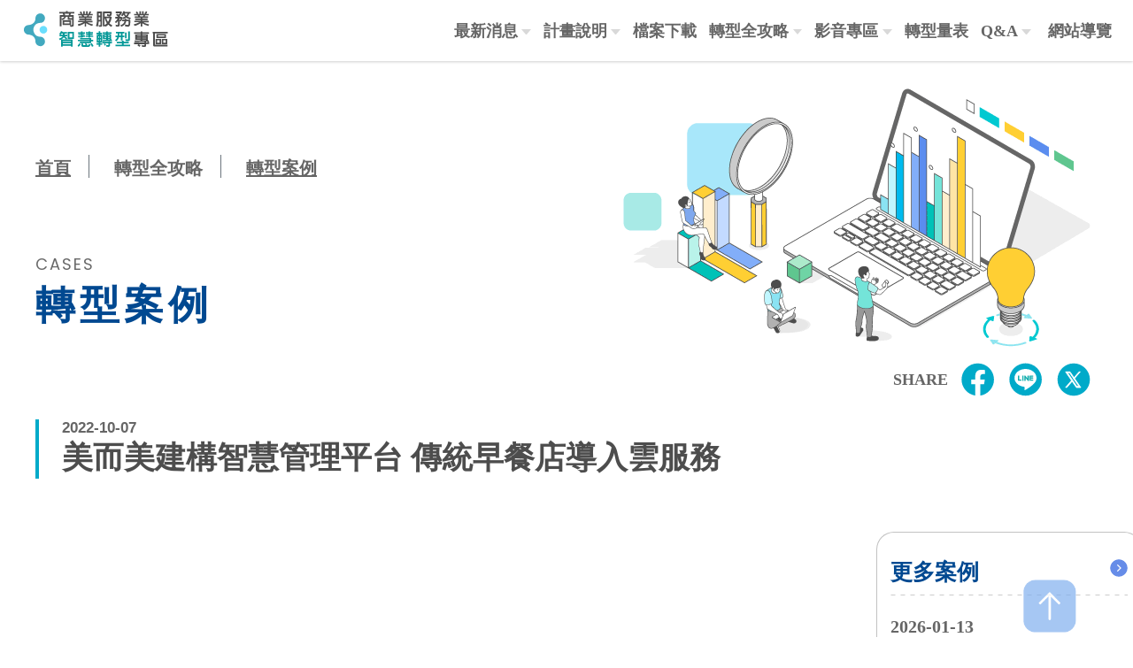

--- FILE ---
content_type: text/html; charset=UTF-8
request_url: https://www.smebiz.org.tw/transformation-case-content.php?nid=38
body_size: 24288
content:
<!doctype html>
<html lang="zh-Hant-TW"><!-- InstanceBegin template="/Templates/template.dwt" codeOutsideHTMLIsLocked="false" -->
<head>
<meta charset="utf-8">
<meta name="viewport" content="width=device-width, initial-scale=1">
<!-- 強制重整 -->
<meta http-equiv="cache-control" content="max-age=0" />
<meta http-equiv="cache-control" content="no-cache" />
<meta http-equiv="expires" content="-1" />
<meta http-equiv="expires" content="Tue, 01 Jan 1980 1:00:00 GMT" />
<meta http-equiv="pragma" content="no-cache" />
<!-- 計畫關鍵字 --> 
<meta name="keywords" content="商業服務業數據驅動價值創造計畫,建構零售暨服務業數據共享創新服務計畫,提升商業服務業,批發零售業,餐飲業,物流業,休憩服務業,生活服務業,產業競爭力，數位轉型輔導資源，創新科技應用，優化營運模式"/>
<meta name="description" content="為提升我國商業服務業（包含批發零售業、餐飲業、物流業、休憩服務業及生活服務業）之產業競爭力，本專區提供相關數位轉型輔導資源，協助業者導入創新科技應用，優化營運模式。">
<meta name="author" content="Information Service Industry Association of R.O.C.(CISA)">
<meta name="copyright" content="CISA">
<!-- sociel media meta -->
<meta property="og:url" content="https://www.smebiz.org.tw/">
<meta property="og:type" content="website"/>
<meta property="og:title" content="商業服務業數位轉型專區"/>
<meta property="og:description" content="為提升我國商業服務業（包含批發零售業、餐飲業、物流業、休憩服務業及生活服務業）之產業競爭力，本專區提供相關數位轉型輔導資源，協助業者導入創新科技應用，優化營運模式。"/>
<meta property="og:image" content="https://www.smebiz.org.tw/images/fb_pic2023.jpg"/>
<!-- InstanceBeginEditable name="doctitle" -->
<title>商業服務業智慧轉型專區 | 轉型全攻略：轉型案例</title>
<!-- InstanceEndEditable -->
<!-- Google Analystics 檔案,請再檔案中修正內容 --> 
<!-- Google tag (gtag.js) -->
<script async src="https://www.googletagmanager.com/gtag/js?id=G-VH4RPRDYVY"></script>
<script>
  window.dataLayer = window.dataLayer || [];
  function gtag(){dataLayer.push(arguments);}
  gtag('js', new Date());

  gtag('config', 'G-VH4RPRDYVY');
</script>
<!-- Google tag (gtag.js) -->
<link href="css/bootstrap.css" rel="stylesheet">
<link rel="stylesheet" href="https://cdn.jsdelivr.net/npm/bootstrap-icons@1.10.2/font/bootstrap-icons.css">

<!-- Google Font -->
<link rel="stylesheet" href="https://fonts.googleapis.com/css2?family=Poppins">
<!-- slick banner -->
<link rel="stylesheet" type="text/css" href="slick/slick.css?v=0501">
<link rel="stylesheet" type="text/css" href="slick/slick-theme.css?v=0501">

<!-- CSS 自訂 -->

<link href="css/main.css?v=20250826" rel="stylesheet">

<!-- js 自訂 --> 
<script src="js/main-head.js"></script> 
<script src="js/jquery-3.6.0.min.js"></script> 
<!-- Custom styles for this template -->
<!-- InstanceBeginEditable name="head" -->
<link href="css/main-inside.css?va=0722a" rel="stylesheet">
<!-- InstanceEndEditable -->

</head>
<body>
<header>
   <a href="#acc02" id="gotoC" title="跳到主要內容" tabindex="1" class="sr-only sr-only-focusable">跳到主要內容</a>
  <nav id="main-navbar" class="navbar navbar-expand-xl fixed-top" aria-label="主選單">
    <div class="container-fluid"> <a id="acc01" accesskey="U" href="#上方功能區塊" title="上方功能區塊[快捷鍵Alt+U]">:::</a>
      <h1> <a title="返回網站首頁" class="navbar-brand" href="./index.php"><img src="images/template2025/logo.svg" alt="商業服務業數位轉型專區LOGO"/></a> </h1>
      <button class="navbar-toggler collapsed" type="button" data-bs-toggle="collapse" data-bs-target="#navbars" aria-controls="navbars" aria-expanded="false" aria-label="展開行動裝置選單按鈕"> <span class="navbar-toggler-icon"></span> </button>
      <div class="navbar-collapse justify-content-end collapse" id="navbars">
        <ul class="navbar-nav">
          <li class="nav-item dropdown"> <a title="提供各項計畫最新消息" class="nav-link dropdown-toggle" href="#" data-bs-toggle="dropdown" aria-expanded="false">最新消息</a>
            <ul class="dropdown-menu" id="drop-news">
              <li><a title="前往計畫公告" class="dropdown-item" href="news-project.php">計畫公告</a></li>
              <li><a title="前往核定名單" class="dropdown-item" href="news-list.php">核定名單</a></li>
              <li><a title="前往活動快訊" class="dropdown-item" href="news-event.php">活動快訊</a></li>
            </ul>
          </li>
          <li class="nav-item dropdown"> <a title="提供各項計畫內容介紹" class="nav-link dropdown-toggle" href="#" data-bs-toggle="dropdown" aria-expanded="false">計畫說明</a>
            <ul class="dropdown-menu" id="drop-project">
              <li><a title="前往商業服務業數據驅動價值創造計畫" class="dropdown-item" href="project-drive.php">商業服務業數據驅動<br class="ss-hide">價值創造計畫</a></li>
              
			  			  
			  <li><a title="前往服務業AI人才培育計畫" class="dropdown-item" href="project-AI.php">服務業AI人才培育計畫</a></li>
			
			  <li><a title="前往智慧雨林產業創生計畫" class="dropdown-item" href="project-Rainforest.php">智慧雨林產業創生計畫</a></li>


			  


			  


            </ul>
          </li>
                    
		  <li class="nav-item"> <a title="提供各項計畫相關檔案" class="nav-link" href="download.php">檔案下載</a></li>
          <li class="nav-item dropdown"> <a title="商業服務業數位轉型亮點案例" class="nav-link dropdown-toggle" href="#" data-bs-toggle="dropdown" aria-expanded="false">轉型全攻略</a>
            <ul class="dropdown-menu" id="drop-transformation">
              <li><a title="前往轉型案例" class="dropdown-item" href="transformation-case.php">轉型案例</a></li>
              <li><a title="前往店家見證" class="dropdown-item" href="transformation-shop.php">店家見證</a></li>
			                <li><a title="前往懶人包" class="dropdown-item" href="transformation-lazy.php">懶人包</a></li>
            </ul>
          </li>
          <li class="nav-item dropdown"> <a title="提供轉型案例與課程活動之影音資訊" class="nav-link dropdown-toggle" href="#" data-bs-toggle="dropdown" aria-expanded="false">影音專區</a>
            <ul class="dropdown-menu" id="drop-movie">
              <li><a title="前往AI案例" class="dropdown-item" href="movie-AI.php">AI案例</a></li>
			  <li><a title="前往數位轉型案例" class="dropdown-item" href="movie-digital.php">數位轉型案例</a></li>              
              <li><a title="前往雲端方案店家案例" class="dropdown-item" href="movie-cloud.php">雲端方案店家案例</a></li>
			  <li><a title="前往課程活動" class="dropdown-item" href="movie-class.php">課程活動</a></li>
			  
			               </ul>
          </li>
          <li class="nav-item"> <a title="提供數位成熟度自我診斷評估量表" class="nav-link" href="survay-form.php">轉型量表</a></li>
          <li class="nav-item dropdown"> <a title="常見問答集" class="nav-link dropdown-toggle" href="#" data-bs-toggle="dropdown" aria-expanded="false">Q&A</a>
            <ul class="dropdown-menu" id="drop-qanda">
			               
			 <li><a  title="前往數據驅動計畫輔導Q&A" class="dropdown-item" href="qa-green.php">數據驅動計畫輔導</a></li>
			 <li><a  title="前往智慧雨林Q&A" class="dropdown-item" href="qa-Rainforest.php">智慧雨林</a></li>

            </ul>
          </li>
          <li class="nav-item"><a title="本網站整體資訊介紹" class="nav-link" href="map.php">網站導覽</a></li>
		          </ul>
      </div>
    </div>
  </nav>
  <noscript>
  <div style="float: left; color: #f00;"> 很抱歉，網站下拉選單功能在JavaScript沒有啟用的狀態下無法正常使用。 </div>
  </noscript></header><!-- InstanceBeginEditable name="main" -->
<main>
  <a id="acc02" accesskey="C" href="#中央主要內容區塊" title="中央主要內容區塊[快捷鍵Alt+C]">:::</a>
  <div class="container-fluid inside-case-content-area">
    <div class="container-1200 inside-case-block">
      <nav id="nav" aria-label="導覽列">
        <ol class="breadcrumb">
          <li class="breadcrumb-item"><a href="index.php" title="連到首頁">首頁</a></li>
          <li class="breadcrumb-item">轉型全攻略</li>
          <li class="breadcrumb-item active" aria-current="page"><a href="transformation-case.php" title="連到轉型案例">轉型案例</a></li>
        </ol>
      </nav>
      <div class="row g-0 menu-block">
        <div class="row g-0 menu-block">
          <div class="col-lg-12 inside-title">
            <div>CASES</div>
            <h2>轉型案例</h2>
          </div>
        </div>
        <div class="col-12 case-menu-stitle">
			<div class="share-tools">
            <div>SHARE</div>
            <div><a title="分享到FB，另開新分頁" href="https://www.facebook.com/sharer/sharer.php?u=https://www.smebiz.org.tw/transformation-case-content.php?nid=38" target="_blank"><img src="images/icon2023/icon-facebook.svg" alt="FaceBook"></a></div>
            <div><a title="分享到LINE，另開新分頁" href="http://line.naver.jp/R/msg/text/?美而美建構智慧管理平台 傳統早餐店導入雲服務" target="_blank"><img src="images/icon2023/icon-line.svg" alt="LINE"></a></div>
            <div><a title="分享到X，另開新分頁" href="https://www.smebiz.org.tw/transformation-case-content.php?nid=38" target="_blank"><img src="images/icon2023/icon-google.svg" alt="X"></a></div>
          </div>
        </div>
      </div>
      <div class="row g-0 content-block">
        <div class="inside-case-date">2022-10-07</div>
        <div class="case-content-title">美而美建構智慧管理平台 傳統早餐店導入雲服務</div>
        <div class="row g-0">
          <div class="col-lg-9 col-md-12 ">
                        <div class="case-content-video">
              <div class="ratio ratio-16x9">
                 <iframe title='美而美建構智慧管理平台 傳統早餐店導入雲服務' src='https://www.youtube.com/embed/fdI2KxXGxO0?si=OWnFeUUKuuTj_vsX' frameborder='0' allow='accelerometer; autoplay; clipboard-write; encrypted-media; gyroscope; picture-in-picture' allowfullscreen></iframe>               </div>
            </div>
			            <div class="inside-content">
              <p>
               <p></p>

<p>「推動數位轉型、建構雲服務平台，可以讓約200家供應商、近2000家分店的營運與合作模式，得到全面優化。」美又廉食品工業總經理賴威光指出，在經濟部專案輔導下，美而美推出「加盟進貨服務」、「鄰近店取服務」、「線上點餐服務」等3大服務，既可讓加盟店邁入數位化經營，顧客也有更好的消費體驗。</p>

<p><img alt="美而美全面邁入數位化經營" src="https://doqvf81n9htmm.cloudfront.net/data/cora_277/1%E6%9C%88/%E5%9C%96%E4%B8%80(6).jpg" style="width:100%" /></p>

<p>美而美全面邁入數位化經營，推廣線上點餐服務。</p>

<p>&nbsp;</p>

<h2>加盟進貨服務&nbsp;&nbsp; 精準叫貨又提升效率</h2>

<p>&nbsp;</p>

<p>美又廉食品工業透過經濟部輔導後，推出「美而美數位轉型暨智慧管理平台建置計畫」，目的在於透過總部以大帶小，讓加盟店皆能導入雲服務，從傳統早餐店，轉型為符合數位化浪潮的現代經營模式。</p>

<p>&nbsp;</p>

<p>「以前光是要補個貨，連電話都可能打不通！」賴威光表示，過去加盟店用電話向總部客服下訂原物料，有可能忙線或人員不在座位，一來一往就已不知浪費多少人力與時間成本，甚至忙中有錯、溝通失誤。他提到，當時即使有些加盟業者選擇傳真以避免出錯，「但其實key in成訂單也是成本」。因而在數位轉型計畫中的「加盟進貨服務」，恰能大幅改善這個過程。</p>

<p><img alt="美而美開發便利有效的數位工具" src="https://doqvf81n9htmm.cloudfront.net/data/cora_277/1%E6%9C%88/%E5%9C%96%E4%BA%8C(7).jpg" style="width:100%" /></p>

<p>在數位轉型過程中，美而美為加盟店與消費者分別開發便利有效的數位工具。</p>

<p>&nbsp;</p>

<p>透過加盟進貨服務，如今加盟店可直接透過線上平台，向總部下訂單，手機在手就能管理一切，十分便利。賴威光提到，早餐店的原物料品項其實非常多，可說不下百種，在訂貨電子化以後，不僅更為精確，也更具效率。</p>

<p>&nbsp;</p>

<p>面向消費者端的「線上點餐服務」，顧名思義，即是到店前即能完成訂餐，比如上班族在上班前先做預訂，經過店家時就能取貨。但美而美的線上平台還有許多其他特色，比如不僅可顯示離自己最近的分店，且能實時反映是否有品項已完售。</p>

<p><img alt="消費者使用線上點餐服務" src="https://doqvf81n9htmm.cloudfront.net/data/cora_277/1%E6%9C%88/%E5%9C%96%E4%B8%89%EF%BC%88%E6%9B%B4%EF%BC%89(1).jpg" style="width:100%" /></p>

<p>利用線上點餐服務，可大幅減少在門市等待的時間。</p>

<p>&nbsp;</p>

<h2>線上點餐服務&nbsp;&nbsp; 鄰近店取還能揪團</h2>

<p>&nbsp;</p>

<p>「線上平台還可以揪團，一起訂早餐。」賴威光說，顧客可以把訂餐連結分享給同事等親朋好友，大家各自在手機上點餐，但最後訂單可以合併成一張，而且想要線上付款或是到店再付都行。他說，「連漢堡要不要加蛋、要不要洋蔥，都可以在預訂時客製」，這些過去可能既冗長又容易出錯的溝通環節，都可因數位化而改善。</p>

<p>&nbsp;</p>

<p>至於「鄰近店取服務」，除了可以線上訂餐、到店自取之外，也包含了美而美的網購食材服務。賴威光指出，美而美過去其實就有透過其他電商平台，來販售廣受歡迎的食材，如今加盟店只要空間許可，也都能提供這樣的服務，顧客只要在線上平台下單預約，就能在預約好的時間，前往鄰近店家領取冷凍漢堡肉等想要的商品。</p>

<p>&nbsp;</p>

<p><img alt="美而美可號召親朋好友「揪團」訂早餐" src="https://doqvf81n9htmm.cloudfront.net/data/cora_277/1%E6%9C%88/%E5%9C%96%E5%9B%9B(3).jpg" style="width:100%" /></p>

<p>美而美所設計的線上點餐服務，還可號召親朋好友「揪團」訂早餐。</p>

<p>&nbsp;</p>

<p>「數位轉型計畫裡的每一項服務，都有助於創造利潤。」賴威光指出，當節省時間成本、增加效率之後，加盟業者就會發現，同樣的時間段內，能有更高的營收。而在數位化之後，由於有來自店面的數據，也有利於找出最受消費者喜愛的人氣商品，據此來調整菜單。</p>

<p>&nbsp;</p>

<p>賴威光說，美而美是經營數十年的品牌，不少加盟業者如今也年事漸高，但透過導入雲端數據服務，不僅可協助他們熟悉數位化經營，年輕的第二代也樂於運用這些新科技，「總公司與加盟店雙贏，整個供應鏈流程，都能得到優化」。</p>

<p><img alt="數位轉型也讓加盟店更容易提供零售服務" src="https://doqvf81n9htmm.cloudfront.net/data/cora_277/1%E6%9C%88/%E5%9C%96%E4%BA%94(4).jpg" style="width:100%" /></p>

<p>數位轉型也讓加盟店更容易提供零售服務，直接販賣美而美廣受好評的食材。</p>

<p>&nbsp;</p>

<h2>數位轉型的next step：</h2>

<p>&nbsp;</p>

<p>美而美除將持續協助加盟店熟悉各項雲端數據服務之外，未來還將優化會員管理與數據行銷，讓使用線上平台的使用者，得到更多優惠資訊與產品訊息，增加消費者的黏著度，提升瑞麟美而美早午餐的品牌價值。</p>

<p><img alt="美而美運用數據找出最受顧客喜愛的商品" src="https://doqvf81n9htmm.cloudfront.net/data/cora_277/1%E6%9C%88/%E5%9C%96%E5%85%AD(3).jpg" /></p>

<p>透過雲端大數據，也有助於美而美找出最受顧客喜愛的商品。</p>

<p>&nbsp;</p>

<p>&nbsp;</p>				
              </p>
            </div>
          </div>
          <div class="col-lg-3 col-md-12 ">
            <div class="inside-more-group">
              <div><a href="transformation-case.php">更多案例</a></div>
			  				  <div class="inside-more-box">
					<div>2026-01-13</div>
					 <div>口紅沾衣領、萬年茶垢如何清潔？　毛寶兔AI上線助傳產品牌變身智慧清潔顧問　</div>
					<div class="case-more-play"><a href="transformation-case-content.php?nid=191" title="連到口紅沾衣領、萬年茶垢如何清潔？　毛寶兔AI上線助傳產品牌變身智慧清潔顧問　">READ MORE</a></div>
					<div> </div>
				  </div>
              				  <div class="inside-more-box">
					<div>2026-01-13</div>
					 <div>爭鮮用AI洞察消費者真實聲音　打造更懂臺灣人味蕾的智慧餐飲</div>
					<div class="case-more-play"><a href="transformation-case-content.php?nid=210" title="連到爭鮮用AI洞察消費者真實聲音　打造更懂臺灣人味蕾的智慧餐飲">READ MORE</a></div>
					<div> </div>
				  </div>
              				  <div class="inside-more-box">
					<div>2026-01-12</div>
					 <div>AI化身燒肉店最強店長助理　路易奇用「口語查詢戰情室」打造即時數據決策新商模</div>
					<div class="case-more-play"><a href="transformation-case-content.php?nid=209" title="連到AI化身燒肉店最強店長助理　路易奇用「口語查詢戰情室」打造即時數據決策新商模">READ MORE</a></div>
					<div> </div>
				  </div>
              				  <div class="inside-more-box">
					<div>2026-01-12</div>
					 <div>當AI進入早餐店？麥味登用數據預測未來　打造有溫度的智慧服務新常態</div>
					<div class="case-more-play"><a href="transformation-case-content.php?nid=211" title="連到當AI進入早餐店？麥味登用數據預測未來　打造有溫度的智慧服務新常態">READ MORE</a></div>
					<div> </div>
				  </div>
              				  <div class="inside-more-box">
					<div>2025-08-13</div>
					 <div>五鮮級善用綠色智慧供應鏈　驅動差異化經營建構善的餐飲循環</div>
					<div class="case-more-play"><a href="transformation-case-content.php?nid=175" title="連到五鮮級善用綠色智慧供應鏈　驅動差異化經營建構善的餐飲循環">READ MORE</a></div>
					<div> </div>
				  </div>
                          </div>
          </div>
        </div>
      </div>
    </div>
  </div>
</main>
<!-- InstanceEndEditable -->
<footer>
   <a id="acc03" accesskey="Z" href="#下方聯絡資訊區" title="下方聯絡資訊區[快捷鍵Alt+Z]">:::</a>
  <div class="container-xxl">
    <div class="row g-0">
      <div class="col-lg-5 col-md-4 col-sm-12 footer-contact">
        <div><img src="images/template2025/logo_AC.gif" alt="經濟部商業發展署logo"/></div>
        <div><img src="images/template2025/TISSA.png" alt="中華民國資訊軟體協會logo"></div>
        <div>CONTACT</div>
        <div>
          <p> 週一至週五 9:00 - 17:00<br>
            <a href="mailto:smebiz@cisanet.org.tw" title="email到smebiz@cisanet.org.tw">smebiz@tissa.org.tw</a><br>
            (02)2553-3988 分機 611、616、822、662、326 </p>
        </div>
        <div>
          <button onclick="location.href='info-open.php'" title="連到政府網站資訊開放宣告頁">政府網站資訊開放宣告</button>
          <button onclick="location.href='privacy-policy.php'" title="連到隱私權政策頁">隱私權政策</button>
          <button onclick="location.href='info-security.php'" title="連到資訊安全宣告頁">資訊安全宣告</button>
			
        </div>
      </div>
      <div class="col-lg-7 col-md-8 col-sm-12 footer-map">
        <div class="row g-0">
          <div class="footer-map-item odd">
            <div>最新消息</div>
            <div><a href="news-project.php" title="連到計畫公告頁">計畫公告</a></div>
            <div><a href="news-list.php" title="連到核定名單頁">核定名單</a></div>
            <div><a href="news-event.php" title="連到活動快訊頁">活動快訊</a></div>
          </div>
          <div class="footer-map-item even">
            <div>計畫說明</div>
            <div><a href="project-drive.php" title="連到商業服務業數據驅動價值創造計畫頁">商業服務業數據驅動價值創造計畫</a></div>
			<div><a href="project-AI.php" title="連到服務業AI人才培育計畫頁">服務業AI人才培育計畫</a></div>
			<div><a href="project-Rainforest.php" title="連到智慧雨林產業創生計畫頁">智慧雨林產業創生計畫</a></div>
 

                      </div>
          <div class="footer-map-item odd">
            <div>轉型全攻略</div>
            <div><a href="transformation-case.php" title="連到轉型案例頁">轉型案例</a></div>
            
			<div><a href="transformation-shop.php" title="連到店家見證頁">店家見證</a></div>
			            <div><a href="transformation-lazy.php" title="連到懶人包頁">懶人包</a></div>
          </div>
          <div class="footer-map-item even">
            <div>影音專區</div>
            <div><a  href="movie-AI.php" title="連到AI案例頁">AI案例</a></div>
			<div><a href="movie-digital.php" title="連到數位轉型案例頁">數位轉型案例</a></div>		    
		    <div><a  href="movie-cloud.php" title="連到雲端方案店家案例頁">雲端方案店家案例</a></div>
			<div><a  href="movie-class.php" title="連到課程活動頁">課程活動</a></div>
			 
			
			
                      </div>
          <div class="footer-map-item odd">
            <div>Ｑ＆Ａ</div>
             			<div><a href="qa-green.php" title="連到數據驅動計畫輔導頁">數據驅動計畫輔導</a></div>
			<div><a href="qa-Rainforest.php" title="連到智慧雨林頁">智慧雨林</a></div>
			 
          </div>
          <div class="footer-map-item even">
            <div><a href="service.php" title="連到雲端方案頁">雲端方案</a></div>
          </div>
          <div class="footer-map-item odd">
            <div><a href="download.php" title="連到檔案下載頁">檔案下載</a></div>
          </div>
          <div class="footer-map-item even">
            <div><a href="survay-form.php" title="連到轉型量表頁">轉型量表</a></div>
          </div>
                    <div class="footer-map-item end">
            <div>　</div>
          </div>
        </div>
		<div class="aa-position"> <a href="https://accessibility.moda.gov.tw/Applications/Detail?category=20250711143749" title="另開網頁：無障礙網站" target="_NEW"> <img src="images/icon_AA.svg" border="0" width= "88" height= "31" alt="通過AA無障礙網頁檢測"/> </a> </div>
      </div>
    </div>
  </div>
  <div class="footer-note">©2024 經濟部商業發展署 版權所有 請尊重智慧財產權．<br class="ll-hide">
    勿任意轉載違者依法必究</div></footer>
<div class="index-page-top"><a title="回本頁上方" href="#"><img src="images/icon2023/icon-top.png" alt="返回Top" width="100%"/></a></div>
<script src="js/bootstrap.bundle.min.js"></script> 
<script src="js/main-footer.js?v=0814"></script> 
<script src="slick/slick.js?v=0501" type="text/javascript" charset="utf-8"></script> 
<script src="slick/slick-self2023.js?v=0501" type="text/javascript" charset="utf-8"></script> 
<!-- InstanceBeginEditable name="footer-JS" --> <!-- InstanceEndEditable --></body>
<!-- InstanceEnd --></html>


--- FILE ---
content_type: text/css
request_url: https://www.smebiz.org.tw/css/main.css?v=20250826
body_size: 13802
content:
@charset "utf-8";
/* CSS Document 版型（包含主選單、頁尾、返回Top等相關）使用 */ :root {
  --index-case01-title-color: #57becd;
  --index-case02-title-color: #5cc494;
  --index-case03-title-color: #6e8ce2;
  --index-case04-title-color: #ffc371;
  --index-case01-color: #70c3cd;
  --index-case02-color: #7ac493;
  --index-case03-color: #8da0e2;
  --index-case04-color: #ffd080;
  --bs-navbar-hover-color: rgba(255, 0, 0, 1);
  --main-greenblue-color: #008299;
}
Body {
  font-family: -apple-system, BlinkMacSystemFont, "Segoe UI", "Helvetica Neue", "Microsoft JhengHei", Times New Roman, serif;
  line-height: 150%;
  font-size: 1.25rem;
  font-weight: 600;
  color: #666666;
}
main {
  position: relative;
  width: 100%;
  min-height: 40vh;
  overflow: hidden;
}
a {
  color: #0064C2;
  text-decoration: none !important;
  transition: all .3s !important;
}
a:hover {
  color: #008085;
}
/*鍵盤選取線條改為顯眼紅色*/
a:focus-visible, button:focus-visible, input:focus, input:focus-visible, select:focus-visible {
  outline: 3px solid rgba(225, 0, 0, 1) !important;
}
label.btn.survay-industy-btn:focus-visible, label.btn.survay-industy-btn:focus {
  outline: 3px solid rgba(225, 0, 0, 1) !important;
}
.wl-100 {
  display: block;
  width: 100%;
}
.hide-label {
  display: none;
}
/*無障礙標示*/
a.sr-only {
  padding: 0.5rem;
  background: #007175;
  color: #fff;
  position: absolute;
  top: -3rem;
  left: 0;
  -webkit-transition: top 1s ease-out;
  transition: top 1s ease-out;
  z-index: 1031 !important;
}
a.sr-only:focus {
  position: absolute;
  left: 0;
  top: 0;
  outline-color: transparent;
  -webkit-transition: top .1s ease-in;
  transition: top .1s ease-in;
  font-weight: 700
}
.sr-only.map {
  left: 7rem !important;
}
#acc01, #acc02, #acc03 {
  position: absolute;
  margin: -15px;
  font-size: 0.8em;
  text-decoration: none !important;
  line-height: 100%;
  color: transparent;
}
#acc02 {
  margin-top: 80px;
  margin-left: 0.92vw;
  color: transparent;
  z-index: 2000;
}
.navbar {
  --bs-navbar-padding-y: 0;
  background-color: #FFFFFF;
  box-shadow: 0 1px 3px 0 #00000030;
}
.bg-dark {
  background-color: var(--xbgcolor-color) !important;
  border-bottom: 3px solid var(--xbgcolor3-color);
}
#main-navbar {
  padding-left: 8%;
  padding-right: 5%;
}
.navbar-brand > img {
  height: 48px;
  transition: all .5s;
  margin: 5px;
}
#nav-member {
  width: 100px;
  margin-left: 20px;
  text-align: center;
  border-left: 1px solid #ddd;
}
/*下拉選單靠左側*/
.dropdown-menu.menu-align-left a.dropdown-item {
  text-align: start;
}
a.nav-link {
  padding: 0 12px !important;
}
.nav-link {
  color: #666666;
}
.nav-link:hover {
  color: #4498c9;
}
.nav-link.search-icon:hover {
  background-color: #4498c920;
  border-radius: 20px;
  transform: scale(1.2);
}
/*這段就修改囉,取消掉淡入效果
  opacity: 0;
  top: 50px;
*/
.pageSection {
  position: relative;
  opacity: 1;
  top: 0;
}
.pageSection.active {
  opacity: 1;
  top: 0;
}
/*下拉子項目*/
a.dropdown-item.sub {
  padding-left: 3.5rem;
  font-size: 95%;
  color: #666666;
  background-repeat: no-repeat;
  background-position: 10px center;
  background-size: auto 100%;
  text-align: left !important;
}
a.dropdown-item.sub.mid {
  background-image: url(../images/template2025/icon-submenu_mid.svg);
  border-bottom: 1px solid #DDDDDD90;
}
a.dropdown-item.sub.end {
  background-image: url(../images/template2025/icon-submenu_end.svg);
}
/*將下拉選單改為 hover*/
@media only screen and (min-width: 1200px) {
  .dropdown-toggle::after {
    margin-left: 0.25em;
    vertical-align: 0.1em;
    border-top: 0.35em solid;
    opacity: .25;
  }
  .dropdown-menu li:hover .sub-menu {
    visibility: visible;
  }
  .dropdown:hover .dropdown-menu {
    display: block;
  }
  .nav-item {
    text-align: center;
    font-size: 1.125rem;
    font-weight: 600;
    color: #666666;
  }
  .nav-item:nth-last-child(1) {
    padding: 0 5px;
    text-align: center;
  }
}
/*更改下拉選單樣式*/
.dropdown-menu {
  --bs-dropdown-padding-y: 0;
  --bs-dropdown-link-hover-color: #FFFFFF;
  --bs-dropdown-border-color: #00000010;
  --bs-dropdown-item-padding-y: 0.5rem;
  --bs-dropdown-border-radius: 10px;
  text-align: center;
  box-shadow: 0 1px 4px 0 #00000020;
  font-size: 100%;
  overflow: hidden;
}
#drop-news, #drop-project {
  left: -30%;
}
#drop-transformation {
  left: -20%;
}
#drop-movie {
  left: -40%;
}
#drop-qanda {
  left: -45%;
}
#drop-member {
  left: -40%;
}
a.dropdown-item {
  color: #555555;
  font-weight: 700;
  border-bottom: 1px solid #bbb9b990;
}
a.dropdown-item:nth-last-child() {
  border-bottom: 0;
}
a.dropdown-item:hover, a.dropdown-item:focus {
  color: #4498c9;
  background-color: transparent;
}
a.dropdown-item:focus {
  color: #000;
  background-color: #EEEEEE90;
}
.container-1100 {
  max-width: 1100px;
  width: 100%;
  margin: 0 auto;
}
.container-1200 {
  max-width: 1200px;
  width: 100%;
  margin: 0 auto;
}
.flex-cc {
  width: 100%;
  display: flex;
  justify-content: center;
  align-items: center;
}
.ll-hide {
  display: none;
}
.ss-hide {
  display: block;
}
/*Page Top 
******************************************/
.index-page-top {
  position: fixed;
  right: 5%;
  opacity: .7;
  bottom: 5px;
  width: 60px;
  transition: all .5s ease-out;
  z-index: 10001;
}
.index-page-top:hover {
  transform: scale(1.2);
}
/*頁尾Footer區塊****************************/
footer {
  position: relative;
  color: #333 !important;
  font-size: 90%;
  font-weight: 600;
  padding: 45px 20px 20px;
  background-image: url(../images/index2025/bg_long-area.jpg);
  background-repeat: no-repeat;
  background-position: center center;
  background-size: 100%;
  /*  background-color: #5dbc9e;*/
}
.footer-contact > div {
  padding: 10px;
}
.footer-contact > div:nth-child(1) > img {
  height: 50px;
}
.footer-contact > div:nth-child(2) > img {
  height: 60px;
}
.footer-contact > div:nth-child(3) {
  font-size: 175%;
  letter-spacing: 2px;
  margin-top: 20px;
  font-weight: 500;
}
.footer-contact > div:nth-child(4) {
  font-size: 95%;
  line-height: 175%;
}
.footer-contact > div:nth-child(4) > p > a {
  color: #005457;
  text-decoration: underline !important;
  transition: all .3s;
}
.footer-contact > div:nth-child(4) > p > a:hover {
  color: #008085;
  text-decoration: none !important;
}
.footer-contact > div:nth-child(5) {
  padding-top: 0;
}
.footer-contact > div:nth-child(5) > button {
  color: #005457;
  border: 1px solid #005457 !important;
  font-size: 85%;
  font-weight: 700;
  background-color: #fff;
  border-radius: 20px;
  padding: 1px 15px;
  margin: 3px;
  transition: all .4s;
}
.footer-contact > div:nth-child(5) > button:hover {
  color: #fff;
  background-color: #005457;
}
.footer-map {
  position: relative;
  display: flex;
  align-items: center;
  color: #005457;
}
.footer-map-item {
  flex: 0 0 auto;
  width: 20%;
  margin: 15px 0;
  font-size: 85%;
}
.footer-map-item.odd::before, .footer-map-item.even::before {
  content: "";
  background: #f7d156;
  position: absolute;
  width: 6px;
  height: 6px;
  margin-right: 5px;
  transform: translate(-12px, 13px);
}
.footer-map-item.even::before {
  background: #99f7fc !important;
}
.footer-map-item > div > a {
  color: #005457;
  text-decoration: none !important;
  transition: all .3s;
}
.footer-map-item > div > a:hover {
  color: #008085;
  font-weight: 600;
  text-decoration: underline !important;
}
.footer-map-item > div {
  padding: 6px 5px;
  line-height: 115%;
}
.footer-map-item > div:nth-child(1) {
  padding-bottom: 15px;
  background-image: url("../images/template2025/line-footer-stitle.png");
  background-repeat: no-repeat;
  background-position: bottom left;
  background-size: auto;
  font-size: 120%;
}
.footer-map-item > div:nth-child(2) {
  padding-top: 15px;
}
.footer-note {
  font-size: 65%;
  text-align: right;
  width: 82%;
  margin-top: 30px;
}
/*無障礙標籤*/
.aa-position {
  position: absolute;
  bottom: 16px;
  left: 5px;
}
@media only screen and (max-width: 1599.98px) {
  #main-navbar {
    padding-left: 3%;
    padding-right: 1.5%;
  }
}
@media only screen and (max-width: 1399.98px) {
  #main-navbar {
    padding-left: unset;
    padding-right: unset;
  }
  a.nav-link {
    padding: 0 7px !important;
  }
  .nav-item {}
  #nav-member {
    width: 68px;
    margin-left: 8px;
  }
  #drop-member {
    left: -95%;
  }
  .navbar-brand {
    margin-left: unset;
  }
}
@media only screen and (max-width: 1199.98px) {
  a.nav-link {
    padding: 0 15px !important;
  }
  /*下拉選單置中*/
  .dropdown-menu.menu-align-left a.dropdown-item {
    text-align: center;
  }
  /*更改下拉選單樣式*/
  .nav-link {
    font-size: 1.2rem;
  }
  .nav-item {
    padding: 10px 0;
    background-color: #eeeeee60;
    border-radius: 0;
    text-align: center;
    font-size: 1rem;
    border-bottom: 1px solid #00000020;
    font-weight: 700;
  }
  .navbar-collapse {
    overflow-y: auto;
  }
  .nav-link.search-icon {
    font-size: 1.125rem;
  }
  .nav-link.search-icon:hover {
    background-color: transparent;
    border-radius: 0;
    transform: scale(1);
  }
  .search-icon img {
    display: none;
  }
  .search-icon:after {
    content: "站內搜尋";
  }
  #nav-member {
    width: 100%;
    margin-left: 0;
    text-align: center;
    border-left: 0;
  }
}
@media only screen and (max-width: 991.98px) {
  .footer-contact > div:nth-child(1) > img {
    height: 35px;
  }
  .footer-contact > div:nth-child(2) > img {
    height: 40px;
  }
  .footer-contact > div:nth-child(4) {
    font-size: 85%;
  }
  .footer-note {
    text-align: center;
    width: 100%;
  }
}
@media only screen and (max-width: 767.98px) {
  .ll-hide {
    display: block;
  }
  .ss-hide {
    display: none;
  }
  /*上下頁silck*/
  .center_1_prev, .center_1_next {
    top: 36%;
  }
  .center_1_prev > img, .center_1_next > img {
    width: 40px;
  }
  .footer-contact > div {
    padding: 10px;
    float: left;
  }
  .footer-contact > div:nth-child(3) {
    display: none;
  }
  /*無障礙標籤 768*/
  .aa-position {
    bottom: 30px;
    right: 3%;
    left: unset;
  }
}
/*******************************************************************************************


行動版面開始


********************************************************************************************/
/* 桌面版面: 559px 最大*/
@media only screen and (max-width: 575.98px) {
  /*更改下拉選單樣式*/
  .nav-item {
    padding: 6px 0;
  }
  .nav-link {
    font-size: 1.25rem;
    letter-spacing: 4px;
    border-bottom: 1px solid #FFFFFF;
    padding: 20px 15px;
  }
  .navbar-brand > img {
    height: 40px;
  }
  /*頁尾 footer 區*/
  footer {
    padding: 5px 0;
  }
  .footer-contact > div:nth-child(2) > img {
    height: 46px;
  }
  .footer-contact > div:nth-child(5) {
    text-align: center;
  }
  .footer-contact > div:nth-child(5) > button {
    font-size: 100%;
  }
  .footer-contact > div:nth-child(5) > button:nth-child(1) {
    width: 90%;
  }
  .footer-contact > div:nth-child(5) > button:nth-child(2), .footer-contact > div:nth-child(5) > button:nth-child(3) {
    width: 44%;
  }
  .footer-map > .row.g-0 {
    display: none;
  }
  .footer-map-item {
    flex: 0 0 auto;
    width: 33.33%;
    margin: 5px 0;
    font-size: 85%;
  }
  .footer-map-item.odd::before, .footer-map-item.even::before {
    transform: translate(-5px, 13px);
  }
  .footer-map-item.end {
    display: none;
  }
  .footer-map-item > div:nth-child(1) {
    padding-bottom: 5px;
    font-size: 130%;
  }
  .footer-map-item > div:nth-child(2) {
    padding-top: 5px;
  }
.footer-note {
    font-size: 65%;
    text-align: center;
    width: 100%;
    margin-top: 50px;
    line-height: 1.5;
	padding-bottom: 35px;
}
  /*無障礙標籤 559*/
  .aa-position {
    text-align: center;
    width: 100%;
    bottom: -35px;
    right: 0;
    left: unset;
  }
  /*返回上方goTop*/
  .index-page-top {
    right: 5px;
    width: 40px;
  }
}
/*動畫設定檔案************/
@keyframes zoom-out { /*放大四倍淡出*/
  0% {
    transform: scale(1);
  }
  80% {
    transform: scale(4);
    opacity: 0;
  }
  100% {
    transform: scale(4);
    opacity: 0;
  }
}
@keyframes fade-out-shine { /*淡出*/
  0% {
    opacity: 1;
  }
  80% {
    opacity: 0;
  }
  90% {
    opacity: 1;
  }
  100% {
    opacity: 0;
  }
}
@keyframes rotate-right { /*順時鐘轉一圈*/
  0% {
    transform: rotate(0deg);
  }
  100% {
    transform: rotate(360deg);
  }
}
@keyframes rotate-left { /*逆時鐘轉一圈*/
  0% {
    transform: rotate(0deg);
  }
  100% {
    transform: rotate(-360deg);
  }
}
@keyframes orange-circle {
  0% {
    transform: scale(.5);
    opacity: 0;
  }
  50% {
    transform: scale(.5);
    opacity: 0;
  }
  100% {
    transform: scale(1);
    opacity: 1;
  }
}
@keyframes orange-arrow {
  0% {
    transform: translateX(50px);
    opacity: 0;
  }
  50% {
    transform: translateX(0);
    opacity: 1;
  }
  100% {
    transform: translateX(0);
    opacity: 1;
  }
}
@keyframes left-right-10px {
  0% {
    transform: translateX(10px);
    opacity: 0;
  }
  50% {
    transform: translateX(0);
    opacity: 1;
  }
  100% {
    transform: translateX(0);
    opacity: 1;
  }
}

--- FILE ---
content_type: text/css
request_url: https://www.smebiz.org.tw/css/main-inside.css?va=0722a
body_size: 180560
content:
@charset "utf-8";
/* CSS Document 內頁使用 */ :root {
  --main-greenblue-color: #008299;
}
main {
  word-wrap: break-word;
}
:root {}
/*內頁麵包屑區塊*/
.breadcrumb {
  margin-bottom: 50px;
}
.breadcrumb-item + .breadcrumb-item::before {
  float: left;
  padding-right: var(--bs-breadcrumb-item-padding-x);
  color: var(--bs-breadcrumb-divider-color);
  font-weight: 100;
  margin: 0 0 0 0.75rem;
  border-left: 1px solid;
  line-height: 130%;
  content: var(--bs-breadcrumb-divider, "　");
}
.breadcrumb-item > a {
  color: #666666;
  text-decoration: underline !important;
}
.breadcrumb-item > a:hover {
  color: #008085;
  text-decoration: none !important;
}
.breadcrumb-item.active {
  color: #007175;
}
/*修改scend既定顏色*/
.text-secondary {
  color: #666666 !important;
}
.text-deepgreen {
  color: #005457 !important;
  font-weight: 800;
  background-color: #f6f2d3;
  font-family: "Microsoft JhengHei";
}
/*內頁標題*/
.inside-title > div:nth-child(1) {
  font-size: 90%;
  font-weight: 400;
  color: #696969;
  letter-spacing: 2px;
  line-height: 150%;
  font-family: Poppins;
}
.inside-title > div:nth-child(2), .inside-title > h2 {
  font-size: 225%;
  font-weight: 600;
  color: #004991;
  letter-spacing: 5px;
  line-height: 150%;
}
.inside-title.short > div:nth-child(1) {
  font-size: 85%;
  letter-spacing: 1px;
}
/*內頁細節頁面標題縮小*/
.content-title {
  font-size: 150% !important;
  letter-spacing: 1px;
  line-height: 150%;
}
/*最新消息*/
.inside-news-area {
  background-image: url("../images/news2023/bg_inside-bottom-news.jpg");
  background-position: bottom right;
  background-size: auto;
  background-repeat: no-repeat;
}
.inside-news-block {
  padding: 175px 0 100px;
  background-image: url("../images/news2023/bg_news.gif");
  background-position: top right;
  background-size: auto;
  background-repeat: no-repeat;
}
.menu-block {
  padding: 15px 0;
}
.news-menu {
  display: flex;
  align-items: flex-end;
  background-image: url("../images/news2023/line_menu-btn.png");
  background-position: bottom left;
  background-size: auto;
  background-repeat: repeat-x;
  padding-bottom: 20px;
}
.inside-news-btn {
  padding: 3px 20px;
  margin: 0 8px;
  color: #666666;
  background-color: transparent;
  border: 1px solid #fff;
  font-weight: 700;
  border-radius: 30px;
  transition: all .4s;
}
.inside-news-year-btn {
  padding: 3px 30px;
  margin: 0 8px;
  color: #666666;
  background-color: transparent;
  border: 1px solid #1D8096;
  font-weight: 700;
  border-radius: 30px;
  transition: all .4s;
}
.inside-news-btn:hover {
  color: #1D8096;
  background-color: #fff;
  border: 1px solid #1D8096;
}
.inside-news-btn.active, .inside-news-btn:active, .inside-news-year-btn:hover, .inside-news-year-btn.active {
  color: #ffffff;
  background-color: #1D8096;
}
/*最新消息：計畫公告、活動快訊*/
.inside-news-box {
  border-radius: 15px;
  padding: 15px 15px 10px;
  margin: 15px;
  background-color: #fff;
}
.inside-news-box-photo, .inside-list-photo, .inside-news-box-photo2 {
  position: relative;
  width: 100%;
  border-radius: 15px;
  box-shadow: 3px 3px 10px 0 #00000040;
  padding-bottom: 55%;
  background-repeat: no-repeat;
  background-position: center center;
  background-size: 100% 100%;
  overflow: hidden;
  cursor: pointer;
  transition: all .8s ease;
}
.inside-news-box-photo2 {
  background-size: cover;
}
button.inside-news-box-photo {
  border: 0px;
  margin-top: 0;
}
.inside-news-box-photo:after {
  position: absolute;
  left: 0;
  content: 'READ MORE';
  width: 100%;
  height: 100%;
  color: #fff;
  letter-spacing: 1px;
  display: flex;
  justify-content: center;
  flex-wrap: nowrap;
  font-weight: 600;
  text-shadow: 1px 1px 4px #00000090;
  align-items: center;
  background-color: rgba(59, 188, 181, .5);
  transition: all .4s;
  opacity: 0;
}
.inside-news-box-photo:hover:after {
  opacity: 1;
}
.inside-news-box-photo:hover {
  background-size: 120% 120%;
}
.inside-news-box-date {
  margin-top: 20px;
}
.inside-news-box-date > div:nth-child(1) {
  width: 100%;
  text-align: center;
  margin: 0 auto;
  color: #004991;
  font-size: 185%;
  font-weight: 700;
  font-family: Poppins;
  letter-spacing: 2px;
  line-height: 100%;
}
.inside-news-box-date > div:nth-child(2) {
  width: 100%;
  text-align: center;
  margin: 0 auto;
  color: #0B8383;
  font-size: 75%;
  font-weight: 700;
  font-family: Poppins;
}
.inside-news-box-content {
  margin-top: 20px;
  color: #4d4d4d;
  font-size: 85%;
  line-height: 150%;
}
.inside-news-box-content { /*內文*/
  height: 90px;
  overflow: hidden;
}
/*最新消息：核定名單*/
.list-title-block {}
.list-title-block > div:not(:first-child) {
  color: #70707;
  text-align: center;
  padding: 10px 0;
  border-bottom: 1px solid #b3b3b3;
}
.list-block {
  position: relative;
  margin: 20px 0;
}
.list-block > div {
  display: flex;
  justify-content: center;
  align-items: flex-start;
  color: #4d4d4d;
}
.list-block > div:nth-child(1) {
  padding: 0 30px;
}
.list-block > div:nth-child(3) {
  padding: 25px;
  font-size: 110%;
}
/*新版2025-核定名單重新定義*/
.news-list-line {
  display: flex;
  align-items: center;
  color: #4d4d4d;
  transition: all .3s;
}
.news-list-line:hover {
  transform: scale(1.025)
}
.news-list-line > div {
  margin: 0 20px;
}
.news-list-line .inside-news-box-photo2 {
  flex: 0 0 25.5%;
  height: 132px;
  margin: 0;
  padding-bottom: unset !important;
}
.news-list-line .inside-list-date {
  margin: 0 30px;
}
.news-list-line .inside-list-title {
  margin: 0;
}
.inside-list-date {
  border: 1px solid #00aac9;
  border-radius: 10px;
  padding: 5px 20px 3px;
  display: flex;
  flex-direction: column;
  align-items: center;
  justify-content: center;
}
.inside-list-date > div:nth-child(1) {
  font-size: 250%;
  color: #007790;
  text-align: center;
  font-family: Poppins;
  line-height: 100%;
}
.inside-list-date > div:nth-child(2) {
  font-size: 75%;
  color: #10adad;
  text-align: center;
  font-family: Poppins;
}
.inside-list-download {
  text-align: center;
  font-size: 80%;
  margin: auto 15px;
  transition: all .3s;
}
.inside-list-download > a {
  color: #4d4d4d;
  transition: all .3s;
}
.inside-list-download > a:hover {
  transform: scale(1.2);
}
/*最新消息內文*/
.news-menu-year, .news-menu-stitle {
  display: flex;
  padding: 40px 0 20px;
  align-items: flex-end;
}
.news-menu-stitle {
  justify-content: space-between;
}
.inside-news-stitle {
  font-size: 130%;
  padding: 5px 30px;
  color: #fff;
  font-weight: 700;
  border-radius: 30px;
  width: fit-content;
}
.tag-news-project {
  background-color: #00aac9;
}
.tag-news-list {
  background-color: #668ce8;
}
.tag-news-event {
  background-color: #2F8356;
}
.inside-news-date {
  font-size: 85%;
  color: #666666;
  font-family: Arial;
  line-height: 150%;
  margin-left: 20px;
}
.stitle-group {
  display: flex;
  align-items: flex-end;
}
.share-tools {
  display: flex;
  color: #666666;
  font-size: 90%;
}
.share-tools > div {
  padding: 7px;
  margin: auto auto;
}
.share-tools > div > a > img {
  width: 40px;
  transition: all .4s ease;
}
.share-tools > div > a > img:hover {
  transform: scale(1.4);
}
/*內頁News細節文章標題*/
.inside-content-title {
  color: #4d4d4d;
  font-size: 175%;
  font-weight: 700;
  line-height: 125%;
  padding: 15px 0;
}
.inside-content-photo > img {
  width: 100%;
  padding: 15px 0;
}
.inside-content {
  margin-top: 25px;
  color: #4d4d4d;
}
.inside-content.news img {
  max-width: 100% !important;
  height: auto !important;
  margin-left: auto !important;
  margin-right: auto !important;
}
/*消息右方more相關設定*/
.inside-more-group {
  width: 100%;
  padding: 20px 15px;
  margin: 15px 0 15px 50px;
  border: 1px solid #99999999;
  border-radius: 20px;
  background-color: #ffffff99;
}
/*每塊more下方顯示虛線*/
.inside-more-group > div {
  background-image: url("../images/icon2023/line-inside-more.gif");
  background-repeat: repeat-x;
  background-position: left bottom;
  background-size: auto;
}
/*最後一塊more不顯示虛線*/
.inside-more-group > div:last-child {
  background-image: none;
}
.inside-more-group > div:first-child {
  position: relative;
  padding: 10px 0;
}
/*更多消息大標*/
.inside-more-group > div:first-child > a {
  color: #004991;
  font-size: 125%;
}
.inside-more-group > div:first-child > a:hover {
  color: #04B878;
}
.inside-more-group > div:first-child > a::after {
  content: "";
  background-image: url("../images/icon2023/icon-inside-more.svg");
  background-size: 100% 100%;
  width: 20px;
  height: 20px;
  position: absolute;
  right: 0;
  top: 10px;
  transition: all .3s;
}
.inside-more-group > div:first-child > a:hover::after {
  background-image: url("../images/template2025/icon-inside-more-hover.svg");
}
.inside-more-box {
  padding: 10px 0;
  margin-top: 10px;
}
.inside-more-box .date {
  color: #258288;
  font-size: 80% !important;
  text-align: left !important;
  letter-spacing: 1px;
  font-family: Poppins;
}
.inside-more-box a {
  color: #666666;
}
.inside-more-box a:hover {
  color: #04B878;
}
.inside-more-box .title {
  font-size: 95%;
}
/*每則消息more小標*/
.inside-more-box a .case-more-play {
  padding-right: 1.5rem;
  position: relative;
  color: #047AC3;
  text-align: right;
  font-size: 65%;
  text-decoration: none !important;
  transition: all .3s !important;
}
.inside-more-box a:hover .case-more-play {
  color: #04B878;
}
.inside-more-box a .case-more-play:after {
  content: "";
  position: absolute;
  background-image: url(../images/icon2023/icon-inside-more.svg);
  width: 20px;
  height: 20px;
  top: calc(50% - 10px);
  right: 0;
  transition: all .3s;
}
.inside-more-box a:hover .case-more-play:after {
  background-image: url(../images/template2025/icon-inside-more-hover.svg);
}
.inside-more-box > div:nth-last-child(3) {
  color: #666666;
  font-size: 90%;
  padding: 10px 0;
}
/*雲端方案*/
.inside-service-area {
  background-image: url("../images/service2023/bg_service-all.gif");
  background-position: top center;
  background-size: 100%;
  background-color: #e8ecef;
  background-repeat: no-repeat;
}
.inside-service-block {
  padding: 175px 0 100px;
  background-image: url("../images/service2023/bg_service-xl.gif");
  background-position: top right;
  background-size: 1400px auto;
  background-repeat: no-repeat;
}
.menu-block.service {
  padding: 20px 0 20px 150px;
  background-image: url("../images/service2023/bg_service_menu.gif");
  background-position: center left;
  background-repeat: no-repeat;
  background-size: auto 100%;
}
.service-search-box {
  border: 1px solid #808080;
  padding: 30px 2%;
  border-radius: 15px;
  background-color: #FFF;
  box-shadow: 4px 4px 5px 0 #00000050;
  margin: 0 15px 30px;
}
.service-search-box-industy {}
.service-search-btn {
  position: relative;
  font-size: 100%;
  padding: 10px;
  padding-left: 1rem;
  width: 100%;
  text-align: center;
  margin: 10px auto;
  color: #4E70D4;
  background-color: #fff;
  border: 1px solid #6e8be1;
  font-weight: 700;
  border-radius: 25px;
  transition: all .4s;
}
.service-search-btn:hover, .service-search-btn:active, .service-search-btn.active {
  color: #fff;
  background-color: #4E70D4;
  border: 1px solid #4E70D4;
}
#ser01.service-search-btn, #ser02.service-search-btn, #ser03.service-search-btn, #ser04.service-search-btn, #ser05.service-search-btn, #ser06.service-search-btn {
  background-size: auto 50%;
  background-repeat: no-repeat;
  background-position: 12.5% center;
  transition: all .3s ease;
}
#ser01.service-search-btn {
  background-image: url(../images/service2023/search-btn01.svg);
  background-position: 7.5% center;
}
#ser02.service-search-btn {
  background-image: url(../images/service2023/search-btn02.svg);
  background-position: 20% center;
}
#ser03.service-search-btn {
  background-image: url(../images/service2023/search-btn03.svg);
}
#ser04.service-search-btn {
  background-image: url(../images/service2023/search-btn04.svg);
}
#ser05.service-search-btn {
  background-image: url(../images/service2023/search-btn05.svg);
  background-position: 20% center;
}
#ser06.service-search-btn {
  background-image: url(../images/service2025/search-btn06.svg);
}
#ser01.service-search-btn:hover, #ser01.service-search-btn.active {
  background-image: url("../images/service2023/search-btn01-over.svg");
}
#ser02.service-search-btn:hover, #ser02.service-search-btn.active {
  background-image: url("../images/service2023/search-btn02-over.svg");
}
#ser03.service-search-btn:hover, #ser03.service-search-btn.active {
  background-image: url("../images/service2023/search-btn03-over.svg");
}
#ser04.service-search-btn:hover, #ser04.service-search-btn.active {
  background-image: url("../images/service2023/search-btn04-over.svg");
}
#ser05.service-search-btn:hover, #ser05.service-search-btn.active {
  background-image: url("../images/service2023/search-btn05-over.svg");
}
#ser06.service-search-btn:hover, #ser05.service-search-btn.active {
  background-image: url("../images/service2025/search-btn06-over.svg");
}
.service-search-box-option {
  margin: 10px 0;
}
.option-item > select {
  border: 1px solid #6e8be1;
  font-size: 95%;
  border-radius: 10px;
  height: 48px;
}
.form-select {
  background-image: url("../images/service2023/icon-select-triangle.svg") !important;
  background-size: 16px 16px;
}
.option-item > .input-group > input {
  border: 1px solid #6e8be1;
  border-right: 0;
  font-size: 95%;
  border-radius: 10px 0 0 10px;
  height: 48px;
}
.option-item > .input-group > button {
  border: 1px solid #6e8be1;
  border-left: 0;
  font-size: 110%;
  border-radius: 0 10px 10px 0;
  background-color: transparent;
  color: #6e8be1;
  font-weight: 600;
  height: 48px;
}
.service-block {
  margin: 0 15px;
}
.inside-service-box {
  color: #4d4d4d;
  border-radius: 15px;
  border: 1px solid #808080;
  padding: 15px 15px 10px;
  margin: 30px 15px;
  background-color: #fff;
  box-shadow: 10px 10px 0 0 #c3d8e090;
}
.inside-service-box-photo {
  position: relative;
  width: 100%;
  border-radius: 15px;
  box-shadow: 5px 5px 2px 0 #00000015;
  padding-bottom: 55%;
  background-repeat: no-repeat;
  background-position: center center;
  background-size: 100% 100%;
  margin-bottom: 20px;
  overflow: hidden;
  cursor: pointer;
  transition: all .8s ease;
}
button.inside-service-box-photo {
  border: 0px;
  margin-top: -15px;
}
.inside-service-box-photo:after {
  position: absolute;
  left: 0;
  content: 'READ MORE';
  width: 100%;
  height: 100%;
  color: #fff;
  letter-spacing: 1px;
  display: flex;
  justify-content: center;
  flex-wrap: nowrap;
  font-weight: 600;
  text-shadow: 1px 1px 4px #00000090;
  align-items: center;
  background-color: rgba(59, 188, 181, .5);
  transition: all .4s;
  opacity: 0;
}
.inside-service-box-photo:hover:after {
  opacity: 1;
}
.inside-service-box-photo:hover {
  background-size: 120% 120%;
}
.inside-service-com {
  color: #696969;
  font-size: 95%;
  padding: 5px 0;
}
.inside-service-title {
  font-size: 130%;
  height: 62px;
  overflow: hidden;
}
.inside-service-type {
  padding: 5px 0;
}
.inside-service-type > div {
  width: fit-content;
  font-size: 100%;
  color: #FFF;
  border-radius: 30px;
  background-color: #047AC3;
  padding: 3px 15px;
  margin-right: 5px;
}
.inside-service-ind {
  font-size: 90%;
  color: #666666;
  display: flex;
  flex-wrap: wrap;
  height: 60px;
}
.inside-service-ind > div {
  padding: 0 10px;
  white-space: nowrap;
}
.inside-service-ind > div:before {
  content: "";
  background: #f3bb62;
  position: absolute;
  width: 8px;
  height: 8px;
  border-radius: 50%;
  margin-right: 10px;
  transform: translate(-10px, 10px);
}
.inside-service-ind > div:nth-child(odd):before {
  background: #3bbcb5;
}
.inside-service-price {
  font-size: 135%;
  font-family: Poppins;
  display: flex;
}
.inside-service-price > div {
  flex: 0 0 auto;
  width: 42%;
}
.inside-service-price > div:nth-child(2) {
  border-left: 1px solid #b2b2b290;
  text-align: end;
}
.inside-service-note {
  font-size: 65%;
  color: #047AC3;
  display: flex;
}
.inside-service-note > div {
  flex: 0 0 auto;
  width: 42%;
}
.inside-service-note > div:nth-child(2) {
  display: flex;
  justify-content: flex-end;
}
/*計畫說明-數位轉型補助*/
.inside-project-area {
  background-image: url("../images/project2023/bg_project_content.jpg");
  background-position: center right;
  background-size: auto;
  background-repeat: no-repeat;
  padding-bottom: 40px;
}
.inside-project-block {
  padding: 175px 0 0;
}
.project-main-intro {}
.project-photo {
  padding: 25px 10% 25px 0;
}
.inside-title.project > div:nth-child(2) {
  background-image: url("../images/project2023/bg_title_line.gif");
  background-position: right 15px;
  background-size: auto;
  background-repeat: no-repeat;
  width: 90%;
}
.inside-title.project > .title {
  font-size: 200%;
  color: #4d4d4d;
  letter-spacing: 5px;
  line-height: 150%;
  margin-top: 25px;
}
.inside-title.project > .stitle {
  font-size: 110%;
  color: #4d4d4d;
  margin-bottom: 25px;
}
.inside-title.project > .content {
  width: 90%;
  color: #4d4d4d;
  margin: 45px 0 0;
}
.project-content-area {
  background-image: url("../images/project2023/bg_project_select-block.jpg");
  background-position: top center;
  background-size: cover;
  background-repeat: no-repeat;
  padding: 60px 15px 100px;
}
.project-intro-box-block {
  background-image: url("../images/project2023/bg_project._boxpng.png");
  background-position: top center;
  background-size: 100% 100%;
  background-repeat: no-repeat;
  padding: 3vw 5vw;
}
.subject-main-title {
  background-image: url("../images/project2023/bg_project_main_title.png");
  background-position: center center;
  background-size: auto 100%;
  background-repeat: no-repeat;
  color: #00498f;
  font-size: 200%;
  text-align: center;
  padding: 40px 0;
}
.subject-main-title-note {
  text-align: center;
  color: #4d4d4d;
}
.project-intro-box {
  border: 1px solid #666666;
  border-radius: 32px;
  padding: 15px 30px;
  background-color: #fff;
  box-shadow: 7px 8px 2px 0 rgba(0, 0, 0, .15);
}
.project-items {
  padding: 0 5%;
  margin: 25px 0;
}
.project-items > div:first-child {
  color: #666666;
  font-size: 200%;
  text-align: center;
  padding: 10px;
}
.project-items > div:nth-child(2) {
  text-align: center;
}
.project-items > div:nth-child(3) {
  height: 175px;
}
.project-items > div:nth-child(4) {
  text-align: end;
}
.project-items > div:nth-child(4) > button {
  position: relative;
  font-size: 90%;
  padding: 5px 20px;
  border-radius: 27px;
  color: #FFF;
  font-weight: 700;
  transition: all .4s ease;
}
.project-items > div:nth-child(4) > button::before {
  position: absolute;
  content: "●";
  left: -2em;
  color: #ffcf33;
}
.project-items > div:nth-child(4) > button > i {
  margin-left: 10px;
  font-size: 95%;
}
.project-items:nth-child(1) > div:nth-child(4) > button {
  background-color: #0978D3;
  border: 2px solid #0978D3;
}
.project-items:nth-child(2) > div:nth-child(4) > button {
  background-color: #5E5EE4;
  border: 2px solid #5E5EE4;
}
.project-items:nth-child(1) > div:nth-child(4) > button:hover {
  color: #0978D3;
  background-color: #fff;
}
.project-items:nth-child(2) > div:nth-child(4) > button:hover {
  color: #5E5EE4;
  background-color: #fff;
}
.project-items:nth-child(2) {
  border-left: 1px solid #cccccc99;
}
/*數位轉型補助*/
.inside-project-plan-area {}
.inside-project-plan-area.y113 {
  background: linear-gradient(to bottom, #FFFFFF, #FFFFFF, #F9F8FF);
}
.project-plan101-block {
  margin: -61px auto 1px;
  background-image: url("../images/project2023/photo-no1-right.png");
  background-position: right 10vh;
  background-size: 30vw;
  background-repeat: no-repeat;
}
/*113年新須知用*/
.project-plan101-block.y113 {
  background-image: url("../images/project2024/photo-no1-right.png");
  background-color: #F9F8FF;
  /*  background:linear-gradient(to bottom,#FFFFFF,#F0F1FF); */
}
.breadcrumb.project-plan {
  margin-bottom: 0;
}
.project-inside-title > div:nth-child(1), .project-inside-title > h2 {
  font-size: 225%;
  font-weight: 600;
  color: #004991;
  letter-spacing: 5px;
  line-height: 150%;
  margin: 10% 0 20px;
}
/*113年新須知用*/
.project-inside-title.y113 > div:nth-child(1) {
  margin: 5% 0 20px;
}
.project-plan-intro {
  padding-right: 10%;
}
/*113年新須知用*/
.project-plan-intro.y113 {
  padding-right: 2%;
}
/*113年新須知用*/
#nav-year .breadcrumb-item + .breadcrumb-item::before {
  display: none;
}
/*113年新須知用*/
#nav-year .breadcrumb-item {
  margin-right: 1em;
}
#nav-year .breadcrumb-item.active {
  border-bottom: 1px solid #005457;
}
#nav-year .breadcrumb-item > a:hover {
  color: #00aac9;
  text-decoration: none !important;
}
.project-plan-photo {
  padding-left: 25px;
}
.no-item {
  display: flex;
  align-items: center;
}
.no-item-no > img {
  width: 150px;
  margin-right: 15px;
}
.no-item-title > div:first-child {
  color: #00498f;
  font-size: 210%;
  margin-top: 12%;
  line-height: 150%;
}
.no-item-title > div:nth-child(2) {
  color: #389deb;
  font-size: 175%;
  padding: 5px 5px 5px 20px;
  border-left: 3px solid #389deb;
  margin: 30px 0;
}
/*113年新須知用*/
.no-item-title.y113 > div:nth-child(2) {
  color: #6B91FF;
}
.project-content-subject {
  font-size: 110%;
  color: #00498f;
  margin: 30px 0 10px;
}
.project-content-subject.y113 {
  margin-left: 2em;
  text-indent: -2em;
}
.project-content-subject.price {
  font-size: 90%;
  display: flex;
  justify-content: space-between;
  align-items: center;
  line-height: 175%;
}
.project-plan-content {
  padding: 0 40px;
}
.item-no1-step-group {
  position: relative;
  display: flex;
  margin-bottom: 20px;
}
.no1-step-box {
  width: 25%;
  border-radius: 13px;
  overflow: hidden;
  border: 1px solid #666666;
  background-color: #FFF;
  box-shadow: 6px 6px 0 0 rgba(56, 157, 235, .23);
}
.no1-photo-right {
  position: absolute;
  width: 400px;
  right: -12%;
  top: -50%;
  z-index: -1;
}
.no1-step-box > div:nth-child(1) {
  padding-top: 15px;
  text-align: center;
}
.no1-step-box > div:nth-child(1) > img {
  width: 275px;
}
.no1-step-box > div:nth-child(2) {
  background-color: #059ace;
  padding: 5px;
  height: 70px;
  color: #FFF;
  font-size: 90%;
  line-height: 125%;
  display: flex;
  align-items: center;
  justify-content: center;
  text-align: center;
}
.no1-step-box > .dir-v {
  flex-direction: column;
}
.no1-step-box > .dir-v > div {
  width: 100%;
}
/*113年新須知用*/
.no1-step-box.y113 > div:nth-child(2) {
  background-color: #495BCD;
}
.no1-step-arrow {
  width: fit-content;
  display: flex;
}
.no1-step-arrow > img {
  margin: 10px;
  width: 30px;
}
/*113年新須知用*/
.item-no1-industry-group {
  max-width: 972px;
  width: 100%;
}
.no1-industry-box {
  border-radius: 13px;
  overflow: hidden;
  border: 1px solid #666666;
  background-color: #FFF;
  margin: 15px 30px 15px 0;
}
.no1-industry-box > div:nth-child(1) {
  background-color: #495BCD;
  padding: 5px;
  height: 40px;
  color: #FFF;
  font-size: 90%;
  line-height: 125%;
  display: flex;
  align-items: center;
  justify-content: center;
  text-align: center;
}
.no1-industry-box > div:nth-child(2) {
  padding-top: 15px;
  text-align: center;
}
.no1-industry-box > div:nth-child(2) > img {
  height: 135px;
}
.no1-industry-box .bg2 {
  background-color: #6174E8 !important;
}
.no1-industry-box .bg3 {
  background-color: #7372D6 !important;
}
.no1-industry-box .bg4 {
  background-color: #8C76DB !important;
}
.project-plan102-block {
  position: relative;
  background-image: url("../images/project2023/bg_no2_blue.gif");
  background-position: bottom center;
  background-size: auto;
  background-repeat: no-repeat;
  color: #389deb;
  text-align: center;
  padding: 20px 0 30px;
}
/*113年新須知用*/
.project-plan102-block.y113 {
  background-image: url("../images/project2024/bg_no2_blue.gif");
}
.project-n1-box {
  position: relative;
  display: flex;
  flex-direction: column-reverse;
  border-radius: 13px;
  color: #666666;
  border: 1px solid #666666;
  padding: 10px;
  background-repeat: no-repeat;
  margin: 8px 10px;
  background-color: #fff;
  font-size: 85%;
  line-height: 125%;
  box-shadow: 7px 7px 0 0 rgba(56, 157, 235, .23);
  height: 180px;
  width: 280px;
}
.project-n1-box:before {
  position: absolute;
  content: "";
  width: 12px;
  height: 12px;
  border-radius: 50%;
  background-color: #F4A9FF;
  border: 1px solid #666666;
  top: 10px;
  right: 10px;
}
/*113年新須知用*/
.project-n1-box.y113 {
  margin: 6px;
  width: 268px;
}
.project-n1-box.y113:before {
  background-color: #F4A9FF;
  border: 1px solid #666666;
}
#n1-01 {
  background-image: url("../images/project2023/photo_n1-01.png");
  background-size: auto 120px;
  background-position: center 10px;
}
#n1-02 {
  background-image: url("../images/project2023/photo_n1-02.png");
  background-size: auto 120px;
  background-position: center 10px;
}
#n1-03 {
  background-image: url("../images/project2023/photo_n1-03.png");
  background-size: auto 110px;
  background-position: center 10px;
}
#n1-04 {
  background-image: url("../images/project2023/photo_n1-04.png");
  background-size: auto 110px;
  background-position: center 10px;
  text-align: center;
  padding-bottom: 20px;
}
#n1-05 {
  background-image: url("../images/project2023/photo_n1-05.png");
  background-size: auto 110px;
  background-position: center top;
  width: 420px;
}
#n1-06 {
  flex-direction: row;
  background-image: url("../images/project2023/photo_n1-06.png");
  background-size: auto 130px;
  background-position: right center;
  width: 420px;
}
#n1-06 > div {
  width: 60%;
  margin: auto 0;
}
#n1-07 {
  background-image: url("../images/project2023/photo_n1-07.png");
  background-size: auto 115px;
  background-position: center 10px;
}
/*113年新須知用*/
#n1-00-y113 {
  background-size: auto 120px;
  background-position: center 10px;
}
#n1-01-y113 {
  background-image: url("../images/project2024/photo_in1-01.png");
  background-size: auto 120px;
  background-position: center 10px;
}
#n1-02-y113 {
  background-image: url("../images/project2024/photo_in1-02.png");
  background-size: auto 120px;
  background-position: center 10px;
}
#n1-03-y113 {
  background-image: url("../images/project2024/photo_in1-03.png");
  background-size: auto 110px;
  background-position: center 10px;
}
#n1-04-y113 {
  background-image: url("../images/project2024/photo_in1-04.png");
  background-size: auto 110px;
  background-position: center 10px;
  text-align: center;
  padding-bottom: 20px;
}
#n1-05-y113 {
  background-image: url("../images/project2024/photo_in1-05.png");
  background-size: auto 110px;
  background-position: center top;
  width: 420px;
}
#n1-06-y113 {
  flex-direction: row;
  background-image: url("../images/project2024/photo_in1-06.png");
  background-size: auto 100px;
  background-position: right center;
  width: 395px;
}
#n1-06-y113 > div {
  width: 60%;
  margin: auto 0;
}
.project-plan102-photo {
  position: absolute;
  width: 160px;
  left: 65%;
  top: -75px;
}
.project-plan101-2-block {
  padding-top: 20px;
  padding-left: calc(50vw - 580px);
  padding-bottom: 100px;
}
.arrow-project-prev {
  position: absolute;
  right: 230px;
  top: -45px;
  cursor: pointer;
}
.arrow-project-next {
  position: absolute;
  right: 180px;
  top: -45px;
  cursor: pointer;
}
.no-item-title.white {
  color: #FFF;
}
.no-item-title.white > div:first-child {
  text-align: left;
  color: #FFF;
}
.no-item-title.white > div:nth-child(2) {
  text-align: left;
  color: #FFF;
  font-size: 110%;
  border-left: 4px solid #FFF;
  padding-bottom: 30px;
  line-height: 150%;
}
.tag-no02-yellow {
  color: #fce263;
}
.light-link {
  color: #FFF;
  transition: all .4s ease;
}
.light-link:hover {
  color: #F9FC92;
  text-decoration: underline !important;
}
.project-plan103-block {
  margin: 80px auto 100px;
  background-image: url("../images/project2023/bg_project_block3.gif");
  background-position: top center;
  background-size: auto;
  background-repeat: no-repeat;
}
/*113年新須知用*/
.project-plan103-block.y113 {
  margin: 0 auto;
  padding: 80px 0 100px;
  background-image: url("../images/project2024/bg_project_block3.gif");
  background-color: #EDF0FF;
}
.project-plan-content.no3 {
  margin-left: 6em;
}
.accordion-item.project {
  border: 1.5px solid #0c7fc9;
  border-radius: 10px;
  font-size: 1.5rem;
  line-height: 150%;
  margin: 30px 0;
  background-color: #FFF;
  box-shadow: 10px 10px 0 0 rgba(56, 156, 235, .23);
  overflow: hidden;
  color: #666666;
}
/*113年*/
.accordion-item.project.y113 {
  border: 1.5px solid #495BCD;
  box-shadow: 10px 10px 0 0 rgba(107, 145, 255, .34);
}
.accordion-button.project {
  position: relative;
  background-color: #FFF;
  font-size: 1.25rem !important;
  font-weight: 600;
  color: #666666;
  line-height: 150%;
  padding-bottom: 25px;
}
.accordion-button-photo {
  padding: 15px;
  text-align: center;
}
.accordion-button-title {
  font-size: 150%;
  color: #00498f;
  margin: 35px 0 15px;
}
.accordion-button.project::after {
  position: absolute;
  bottom: 15px;
  left: 60%;
  width: 45px;
  height: 45px;
  content: "";
  background-image: url(../images/project2023/icon_project_arrow_down.svg);
  background-repeat: no-repeat;
  background-size: 100%;
  transition: var(--bs-accordion-btn-icon-transition);
}
.accordion-button.project.y113::after {
  background-image: url(../images/project2024/icon_project_arrow_down.svg);
  left: 52.5%;
}
.accordion-body.project {
  border-top: 1.5px solid #0c7fc9;
  font-size: 1.25rem;
  background-color: #f2f2f2;
  padding: 15px 5%;
}
.accordion-body.project.y113 {
  border-top: 1.5px solid #495BCD;
}
.accordion-body.project > .title {
  font-size: 125%;
  background-color: #059ace;
  color: #FFF;
  padding: 5px 25px;
  border-radius: 28px;
  width: fit-content;
}
.accordion-body.project.y113 > .title {
  background-color: #495BCD;
}
.accordion-body-item {
  display: flex;
  padding: 15px;
}
.accordion-body-item-photo {
  flex: 1 0 30%;
}
.accordion-body-item-photo > img {
  margin: 0 15px;
  width: 90px;
}
.accordion-body-item-content {
  flex: 0 1 70%;
}
.accordion-body-item-content > div:nth-child(2) {
  font-size: 90%;
  line-height: 150%;
}
.accordion-body-item-content-lg {
  flex: 0 1 100%;
}
.accordion-body-item-content-lg > div:nth-child(2) {
  margin-top: 15px;
  font-size: 90%;
  line-height: 175%;
}
.accordion-body-item-title {
  font-size: 110%;
  line-height: 200%;
  color: #059ace;
}
/*113年*/
.accordion-body-item-title.y113 {
  color: #495BCD;
}
.project-plan104-block {
  position: relative;
  background-image: url("../images/project2023/bg_no4_blue.gif");
  background-position: bottom center;
  background-size: auto;
  background-repeat: repeat-x;
  background-color: #60ACEC;
  padding: 40px 0;
}
.project-plan104-block.y113 {
  background-image: url("../images/project2024/bg_no4_blue.gif");
  background-color: #6B91FF;
}
.project-plan104-photo {
  position: absolute;
  width: 160px;
  left: 60%;
  top: 10px;
  z-index: -1;
}
.no-item-title.white.no4 > div:nth-child(2) {
  padding-bottom: 5px;
  margin-bottom: 30px;
}
.project-plan-content.no4 {
  margin-left: 6em;
  color: #FFF;
}
.project-no4-box {
  color: #666666;
  background-color: #FFF;
  padding: 30px;
  margin: 15px 0;
  border-radius: 30px;
}
.tag-orange-dot {
  position: relative;
}
.tag-orange-dot.y113 {
  position: relative;
  text-indent: -1.75em;
  margin-left: 2em;
}
.tag-orange-dot::before {
  position: absolute;
  content: "●";
  left: -4em;
  color: #fdd835;
}
.project-plan105-block {
  position: relative;
  padding: 40px 0 20px;
}
/*113年*/
.project-plan105-block.y113 {
  position: relative;
  padding: 40px 0 20px;
  background-image: url("../images/project2024/photo-no5-left.png");
  background-position: -3% 90%;
  background-size: auto;
  background-repeat: no-repeat;
  background-color: #E5ECFF;
}
.no05-right-photo {
  position: absolute;
  width: 180px;
  top: 5%;
  right: 10%;
  z-index: -1;
}
.no05-left-photo {
  position: absolute;
  width: 280px;
  bottom: 5%;
  left: -2%;
  z-index: -1;
}
.no05-left-photo.y113 {
  z-index: 2;
}
.project-plan-content.no5 {
  margin-left: 6em;
}
.project-plan105-2-block {
  text-align: center;
  font-size: 150%;
  color: #FFF;
  background-color: #60acec;
  padding: 1.5% 0;
}
/*113年*/
.project-plan105-2-block.y113 {
  background-color: #495BCD;
}
.project-plan105-3-block {
  background-image: url("../images/project2023/bg_no5-2.gif");
  background-position: top center;
  background-size: auto;
  background-repeat: repeat;
  padding: 40px 15px;
}
.project-plan105-3-block.y113 {
  background-image: url("../images/project2024/bg_no5-2.gif");
}
.project-no5-th {
  display: flex;
  align-items: center;
  color: #00498f;
  font-size: 115%;
  padding: 10px 0;
  border-radius: 15px;
  background-color: #fff;
  margin: 20px 0;
}
.project-no5-th.y113 {
  color: #495BCD;
}
.project-no5-th > div {
  text-align: center;
}
.project-no5-th > .no5-col-4, .project-no5-th > .no5-col-5 {
  letter-spacing: 4px;
}
.no5-col-1 {
  flex: 0 0 2%;
}
.no5-col-2 {
  flex: 0 0 12%;
}
.no5-col-3 {
  flex: 0 0 20%;
}
.no5-col-4 {
  flex: 0 0 53%;
}
.no5-col-5 {
  flex: 0 0 13%;
}
.project-no5-row {
  display: flex;
  color: #4d4d4d;
  padding: 0;
  border-radius: 15px;
  background-color: #fff;
  margin: 20px 0;
  border: 1px solid #666666;
  box-shadow: 7px 7px 1px 0 rgba(143, 143, 143, .21);
  overflow: hidden;
  align-items: stretch;
}
.project-no5-row > div {
  padding: 10px;
}
.project-no5-row:nth-child(even) > .no5-col-1 {
  border-right: 1px solid #666666;
  background-color: #9eeaff;
}
.project-no5-row:nth-child(odd) > .no5-col-1 {
  border-right: 1px solid #666666;
  background-color: #ffcf33;
}
/*113年*/
.project-no5-row.y113:nth-child(even) > .no5-col-1 {
  border-right: 1px solid #666666;
  background-color: #f4a9ff;
}
.project-no5-row.y113:nth-child(odd) > .no5-col-1 {
  border-right: 1px solid #666666;
  background-color: #eacdff;
}
.project-no5-row > .no5-col-2 {
  text-align: center;
  padding: 20px;
}
.project-no5-row > .no5-col-3 {
  font-size: 110%;
  margin: auto;
}
.project-no5-row > .no5-col-4 {
  font-size: 90%;
  margin: auto;
}
.project-no5-row > .no5-col-5 {
  text-align: center;
  font-size: 150%;
  color: #1c97ea;
  margin: auto;
  letter-spacing: 1px;
  font-family: Poppins;
}
.project-no5-row.y113 > .no5-col-5 {
  font-size: 140%;
  color: #ee8aff;
}
.project-plan105-4-block {
  background-image: url("../images/project2023/bg_no5-4.gif");
  background-position: top center;
  background-size: auto;
  background-repeat: repeat;
  padding: 40px 0;
}
/*113年*/
.project-plan105-4-block.y113 {
  background-image: url("../images/project2024/bg_no5-4.jpg");
  background-position: center center;
  background-size: cover;
  background-repeat: no-repeat;
  padding: 40px 0;
}
.project-no5-title {
  font-size: 175%;
  padding: 20px 40px;
  background-color: #059ace;
  border: 1px solid #666666;
  margin: 25px auto;
  border-radius: 35px;
  color: #FFF;
  width: 100%;
  max-width: 400px;
  text-align: center;
}
.project-no5-title.y113 {
  background-color: #f4a9ff;
  text-shadow: 1px 1px 8px #00000065;
}
.project-no5-box {
  border: 1px solid #666666;
  padding: 25px;
  background-color: #FFF;
  border-radius: 20px;
  margin: 15px;
}
.project-no5-box > .title {
  display: flex;
  justify-content: center;
  align-items: center;
  text-align: center;
  height: 85px;
  padding-bottom: 10px;
  color: #059ace;
  font-size: 110%;
  line-height: 125%;
  background-image: url("../images/project2023/line-no5-box.gif");
  background-position: bottom left;
  background-size: auto;
  background-repeat: repeat-x;
}
/*113年*/
.project-no5-box.y113 > .title {
  height: 50px;
  padding-bottom: 15px;
  color: #495bcd;
  background-image: url("../images/project2024/line-no5-box.gif");
}
.project-no5-box > .photo {
  text-align: center;
}
.project-no5-box > .content {
  font-size: 95%;
  color: #666666;
  height: 120px;
}
/*113年*/
.project-no5-box-content-y113 {}
.project-no5-box-content-y113 > div:nth-child(1) {
  padding: 0;
  text-align: right;
}
.project-no5-box-content-y113 > div:nth-child(1) img {
  width: 170px;
}
.project-no5-box-content-y113 > div:nth-child(2) {
  margin: auto;
}
.project-no5-box-content-y113 > div:nth-child(2) .content {
  font-size: 95%;
  color: #666666;
}
.project-no5-box-content-y113 > div:nth-child(3) {
  margin-top: auto;
  margin-bottom: -80px;
}
.project-no5-box-content-y113 > div:nth-child(3) img {
  width: 235px;
}
.project-plan106-block {
  position: relative;
  padding: 40px 0 20px;
}
.project-plan106-block.y113 {
  background-color: #E5ECFF;
  background-image: url("../images/project2024/bg_block106.png");
  background-position: bottom left;
  background-size: auto;
  background-repeat: no-repeat;
}
.project-no6-box {
  border: 1px solid #666666;
  padding: 20px;
  background-color: #FFF;
  border-radius: 20px;
  margin: 15px;
  font-size: 85%;
  line-height: 150%;
}
.project-no6-box > .rule > p {
  margin-left: 2.5em;
  text-indent: -3em;
}
.project-no6-box > .rule .sub-rule div {
  margin-left: 7em;
  text-indent: -4.75em;
  margin-bottom: 0.5em;
}
.project-no6-box > .note > p {
  margin-left: 3.5em;
  text-indent: -3.5em;
}
.project-no6-box > p {
  margin-left: 3.5em;
  text-indent: -3.5em;
}
.project-no6-box.y113 {
  padding-top: 35px;
  font-size: 90%;
}
.project-no6-box.y113 a {
  color: #0064C2;
}
.project-no6-box.y113 a:hover {
  color: #008085;
}
.btn-project-apply {
  font-size: 175%;
  padding: 20px 40px;
  background-color: #3acdef;
  border: 1px solid #666666;
  margin: 25px auto;
  border-radius: 35px;
  font-weight: 700;
  color: #FFF;
  width: 100%;
  max-width: 350px;
  text-align: center;
  transition: all .4s ease;
}
.btn-project-apply.y113 {
  background-color: #495BCD;
}
.btn-project-apply:hover {
  background-color: #f7d959;
  color: #4d4d4d;
}
/*計畫說明-雲端解決方案*/
.project-plan-content.co1 {
  margin-left: 6em;
}
.project-c0-group {}
.project-c0-box {
  display: flex;
  border-radius: 13px;
  border: 1px #666666 solid;
  margin: 10px;
  overflow: hidden;
}
.project-c0-box > div {
  height: 120px;
}
.project-c0-box > .note {
  position: relative;
  text-align: center;
  border-radius: 13px;
  outline: 1px #666666 solid;
  padding: 15px 15px;
  color: #4d4d4d;
  line-height: 125%;
  background-color: #ddddff;
  flex: 1 0 45%;
}
.project-c0-box > .note::before {
  position: absolute;
  content: "";
  width: 9px;
  height: 9px;
  border-radius: 50%;
  background-color: #ffcf33;
  border: 1px solid #666666;
  top: 8px;
  left: 8px;
}
#c0-02.project-c0-box > .note, #c0-04.project-c0-box > .note, #c0-06.project-c0-box > .note, #c0-08.project-c0-box > .note, #c0-10.project-c0-box > .note {
  background-color: #cdceff;
}
.c0-note-no {
  font-size: 125%;
  color: #5f548e;
  font-family: "Poppins";
  line-height: 115%;
}
.c0-note-sm {
  font-size: 55%;
  line-height: 140%
}
.project-c0-box > .photo {
  background-position: center center;
  background-size: auto 110%;
  background-repeat: no-repeat;
  flex: 0 1 55%;
}
#c0-01.project-c0-box > .photo { /*104年新修*/
  background-image: url(../images/project2025/photo_c0-01.svg);
}
#c0-02.project-c0-box > .photo {
  background-image: url(../images/project2023/photo_c0-02.svg);
}
#c0-03.project-c0-box > .note {
  padding: 15px 5px;
}
#c0-03.project-c0-box > .photo {
  background-image: url(../images/project2023/photo_c0-03.svg);
  background-size: auto 90%;
  flex: 0 1 35%;
}
#c0-04.project-c0-box > .photo {
  background-image: url(../images/project2023/photo_c0-04.svg);
}
#c0-05.project-c0-box > .photo { /*104年新修*/
  background-image: url(../images/project2025/photo_c0-05.svg);
}
#c0-06.project-c0-box > .photo {
  background-image: url(../images/project2023/photo_c0-06.svg);
}
#c0-07.project-c0-box > .photo {
  background-image: url(../images/project2023/photo_c0-07.svg);
}
#c0-08.project-c0-box > .photo { /*104年新修*/
  background-image: url(../images/project2025/photo_c0-08.svg);
}
#c0-09.project-c0-box > .photo { /*104年新修*/
  background-image: url(../images/project2025/photo_c0-09.svg);
}
#c0-10.project-c0-box > .photo { /*104年新修*/
  background-image: url(../images/project2025/photo_c0-10.svg);
}
#c0-08.project-c0-box > .note > .c0-note-no, #c0-09.project-c0-box > .note > .c0-note-no, #c0-10.project-c0-box > .note > .c0-note-no {
  margin-bottom: 10px;
}
.project-c1-group {
  display: flex;
  padding: 5px;
  background-color: rgba(173, 175, 255, .53);
  flex-wrap: wrap;
  border-radius: 23px;
  margin: 15px;
}
.project-c1-box {
  position: relative;
  display: flex;
  flex-direction: column-reverse;
  border-radius: 13px;
  color: #666666;
  border: 1px solid #666666;
  padding: 10px;
  box-shadow: 5px 5px 0 0 rgba(145, 165, 255, .23);
  background-repeat: no-repeat;
  height: 200px;
  margin: 6px 8px;
  background-color: #fff;
  font-size: 85%;
  line-height: 125%;
}
.project-c1-box:before {
  position: absolute;
  content: "";
  width: 12px;
  height: 12px;
  border-radius: 50%;
  background-color: #91a5ff;
  border: 1px solid #666666;
  top: 10px;
  right: 10px;
}
#c1-1-01 {
  flex: 0 1 20%;
  background-image: url("../images/project2023/photo_co1-01.png");
  background-size: auto 110px;
  background-position: center 20px;
  text-align: center;
}
#c1-1-02 {
  flex: 0 1 40%;
  background-image: url("../images/project2023/photo_co1-02_new.png");
  background-size: auto;
  background-position: center 5px;
}
#c1-1-03 {
  flex: 0 1 22%;
  background-image: url("../images/project2023/photo_co1-03_new.png");
  background-size: auto 120px;
  background-position: center 20px;
  text-align: center;
  padding-bottom: 20px;
}
#c1-1-04 {
  flex: 1 1 18%;
  background-image: url("../images/project2023/photo_co1-04_new.png");
  background-size: auto 100px;
  background-position: center 20px;
  text-align: center;
}
#c1-1-05 {
  flex: 1 1 18%;
  background-image: url("../images/project2023/photo_co1-05_new.png");
  background-size: auto 100px;
  background-position: center 20px;
  text-align: center;
}
#c1-1-06 {
  flex: 1 1 26%;
  background-image: url("../images/project2023/photo_co1-06_new.png");
  background-size: auto 100px;
  background-position: center 20px;
}
#c1-1-07 {
  flex: 1 1 26%;
  background-image: url("../images/project2023/photo_co1-07_new.png");
  background-size: auto 110px;
  background-position: center 20px;
  padding-bottom: 20px;
}
#c1-1-08 {
  flex: 0 1 23%;
  background-image: url("../images/project2023/photo_co1-08_new.png");
  background-size: auto;
  background-position: center 10px;
  text-align: center;
}
#c1-1-09 {
  flex: 0 1 30%;
  background-image: url("../images/project2023/photo_co1-09_new.png");
  background-size: auto;
  background-position: center 10px;
  text-align: center;
}
#c1-1-10 {
  flex: 0 1 28%;
  background-image: url("../images/project2023/photo_co1-10_new.png");
  background-size: auto 130px;
  background-position: center 10px;
  text-align: center;
  padding-bottom: 20px;
}
#c1-1-11 {
  flex: 1 1 45%;
  background-image: url("../images/project2023/photo_co1-11_new.png");
  background-size: auto;
  background-position: center 10px;
}
#c1-1-12 {
  flex-direction: row-reverse;
  flex: 1 1 45%;
  background-image: url("../images/project2023/photo_co1-12_new.png");
  background-size: 170px auto;
  background-position: left center;
}
#c1-1-12 > div {
  width: 60%;
  margin: auto 0;
}
.project-c2-group {
  display: flex;
  flex-wrap: wrap;
}
.project-c12-box {
  position: relative;
  display: flex;
  flex-direction: column-reverse;
  border-radius: 13px;
  color: #666666;
  border: 1px solid #666666;
  padding: 10px;
  background-repeat: no-repeat;
  height: 180px;
  margin: 8px 10px;
  background-color: #fff;
  font-size: 85%;
  line-height: 125%;
}
.project-c12-box:before {
  position: absolute;
  content: "";
  width: 12px;
  height: 12px;
  border-radius: 50%;
  background-color: #91a5ff;
  border: 1px solid #666666;
  top: 10px;
  right: 10px;
}
#c1-2-01 {
  flex-direction: row-reverse;
  flex: 1 1 52%;
  background-image: url("../images/project2023/photo_co2-01.png");
  background-size: auto 120px;
  background-position: 10px center;
  height: 140px;
  box-shadow: 7px 7px 0 0 #91a5ff;
}
#c1-2-01 > div {
  width: 70%;
  margin: auto 0;
}
#c1-2-02 {
  flex-direction: row-reverse;
  flex: 1 1 42%;
  background-image: url("../images/project2023/photo_co2-02.png");
  background-size: auto 120px;
  background-position: 5px center;
  height: 140px;
  box-shadow: 7px 7px 0 0 rgba(145, 165, 255, .48);
}
#c1-2-02 > div {
  width: 60%;
  margin: auto 0;
}
#c1-2-03 {
  flex: 1 1 28%;
  background-image: url("../images/project2023/photo_co2-03.png");
  background-size: auto 120px;
  background-position: center 10px;
  box-shadow: 7px 7px 0 0 rgba(145, 165, 255, .48);
  text-align: center;
}
#c1-2-04 {
  flex-direction: row-reverse;
  flex: 1 1 63%;
  background-image: url("../images/project2023/photo_co1-08.png");
  background-size: auto 100px;
  background-position: 15px center;
  box-shadow: 7px 7px 0 0 #91a5ff;
}
#c1-2-04 > div {
  width: 40%;
  margin: auto 0;
}
#c1-2-05 {
  flex: 1 1 31%;
  background-image: url("../images/project2023/photo_co1-07.png");
  background-size: auto 130px;
  background-position: center 0;
  text-align: center;
  box-shadow: 7px 7px 0 0 rgba(145, 165, 255, .48);
  padding-bottom: 20px;
}
#c1-2-06 {
  flex: 1 1 31%;
  background-image: url("../images/project2023/photo_co1-05.png");
  background-size: auto 105px;
  background-position: center 15px;
  box-shadow: 7px 7px 0 0 #91a5ff;
}
#c1-2-07 {
  flex: 1 1 31%;
  background-image: url("../images/project2023/photo_co2-07.png");
  background-size: auto 115px;
  background-position: center 5px;
  padding-bottom: 20px;
  box-shadow: 7px 7px 0 0 rgba(145, 165, 255, .48);
}
#c1-2-08 {
  flex: 1 1 31%;
  background-image: url("../images/project2023/photo_co1-06.png");
  background-size: auto 115px;
  background-position: center 10px;
  box-shadow: 7px 7px 0 0 #91a5ff;
}
#c1-2-09 {
  flex: 1 1 31%;
  background-image: url("../images/project2023/photo_co2-08.png");
  background-size: auto 115px;
  background-position: center 10px;
  box-shadow: 7px 7px 0 0 rgba(145, 165, 255, .48);
}
#c1-2-10 { /*114年調整*/
  flex: 1 1 36%;
  background-image: url("../images/project2025/photo_co2-10.png");
  background-size: auto 115px;
  background-position: center 10px;
  box-shadow: 7px 7px 0 0 #91a5ff;
  text-align: center;
}
#c1-2-11 {
  flex-direction: row-reverse;
  flex: 1 1 52%;
  background-image: url("../images/project2023/photo_co2-11.png");
  background-size: auto 120px;
  background-position: 10px center;
  height: 140px;
  box-shadow: 7px 7px 0 0 #91a5ff;
}
#c1-2-11 > div {
  width: 80%;
  margin: auto 0;
  padding-right: 20px;
}
#c1-2-11 > div div {
  font-size: 90%;
  padding-top: 15px;
}
#c1-2-12 { /*114年調整*/
  flex: 1 1 26%;
  background-image: url("../images/project2025/photo_co2-12_new.png");
  background-size: auto 115px;
  background-position: center 10px;
  box-shadow: 7px 7px 0 0 rgba(145, 165, 255, .48);
  text-align: center;
}
.project-plan202-block {
  position: relative;
  padding: 120px 0 150px;
  background-image: url("../images/project2023/bg_project_plan202-block.gif");
  background-position: top right;
  background-size: auto;
  background-repeat: no-repeat;
}
.c02-stitle {
  width: fit-content;
  font-size: 150%;
  padding: 10px 25px;
  color: #FFF;
  border-radius: 30px;
  background-color: #708efc;
  border: 1px solid #666666;
  margin: 0 20% 25% auto;
}
.project-c2-box {
  position: relative;
  display: flex;
  align-items: center;
  border-radius: 13px;
  color: #666666;
  border: 1px solid #666666;
  padding: 30px;
  background-repeat: no-repeat;
  margin-bottom: 25px;
  background-color: #fff;
  font-size: 95%;
  line-height: 150%;
  box-shadow: 8px 8px 0 0 rgba(145, 165, 255, .50);
}
.project-c2-box::before {
  position: absolute;
  content: "";
  width: 0;
  height: 0;
  border-style: solid;
  border-width: 12px 0 12px 24px;
  border-color: transparent transparent transparent #bbbcff;
  left: -2em;
  top: 30px;
}
.tag-c2-notice {
  color: #5f548e;
  font-size: 110%;
  letter-spacing: 1px;
}
.project-c22-box {
  position: relative;
  display: flex;
  flex-direction: column;
  justify-content: space-between;
  border-radius: 13px;
  color: #666666;
  border: 1px solid #666666;
  padding: 60px 25px 25px;
  background-repeat: no-repeat;
  background-color: #fff;
  font-size: 95%;
  line-height: 150%;
  margin-top: 30px;
  margin-left: 25px;
  box-shadow: 8px 8px 0 0 rgba(145, 165, 255, .87);
  height: 210px;
}
#c22-1.project-c22-box {
  padding-bottom: 10%;
  text-align: center;
}
.tag-c22-notice {
  color: #4772d1;
  font-size: 250%;
  line-height: 100%;
}
.c022-box-stitle {
  width: fit-content;
  font-size: 150%;
  padding: 10px 25px;
  color: #FFF;
  border-radius: 30px;
  background-color: #567de8;
  border: 1px solid #666666;
  margin: -85px auto 10px 5%;
}
.project-plan203-block {
  position: relative;
  padding: 80px 0;
  background-color: #f1f2ff;
}
.no-item-title.co3 > div:first-child {
  margin-top: 7%;
}
.no-item-title.co3 > div:nth-child(2) {
  color: #4d4d4d;
  font-size: 125%;
  padding: 0;
  border-left: 0;
  margin: 20px 0;
  line-height: 125%;
}
.project-plan203-photo {
  position: absolute;
  width: 220px;
  right: 20%;
  top: -85px;
}
.btn-project-apply.co3 {
  background-color: #8e7ed5;
  border-color: #adadad;
}
.btn-project-apply.co3:hover {
  background-color: #f7d959;
  color: #4d4d4d;
}
/*雲端方案內頁*/
.service-content-block {
  padding: 40px 0 0px;
  background-image: url("../images/service2023/bg_service-content.jpg");
  background-position: 3vw bottom;
  background-size: 22vw auto;
  background-repeat: no-repeat;
}
.service-menu-stitle {
  display: flex;
  justify-content: space-between;
}
.inside-service-content-title {
  color: #4d4d4d;
  font-size: 185%;
  font-weight: 600;
  line-height: 150%;
  margin-top: 45px;
}
.inside-service-content-title h2 {
  color: #4d4d4d;
  font-size: 100%;
  font-weight: 600;
}
.stitle-service-ind {
  font-size: 100%;
  color: #666666;
  display: flex;
  flex-wrap: wrap;
}
.stitle-service-group {
  display: flex;
  align-items: center;
}
.stitle-service-ind > div {
  margin-left: 35px;
  display: flex;
  white-space: nowrap;
}
.stitle-service-ind > div:before {
  content: "";
  background: #f3bb62;
  position: absolute;
  width: 8px;
  height: 8px;
  border-radius: 50%;
  margin-right: 10px;
  transform: translate(-18px, 10px);
}
.stitle-service-ind > div:nth-child(odd):before {
  background: #3bbcb5;
}
.inside-service-stitle {
  background-color: #047AC3;
  font-size: 120%;
  padding: 5px 20px;
  color: #fff;
  font-weight: 700;
  border-radius: 30px;
  width: fit-content;
}
.inside-service-stitle.price {
  background-color: transparent;
  font-size: 120%;
  padding: 5px 0;
  color: #047AC3;
  border-radius: 0;
  text-align: end;
}
.service-price-group {
  width: 85%;
}
.service-price-group > div {
  margin-bottom: 30px;
}
.service-price-box {
  border: 1px solid #99999999;
  border-radius: 25px;
  background-color: #FFF;
}
.service-content-box {
  border: 1px solid #99999999;
  border-radius: 25px;
  background-color: #FFF;
  box-shadow: 4px 6px 5px 0 #00000030;
}
.service-content-box-intro {
  font-size: 90%;
  color: #666666;
  line-height: 150%;
  padding: 5%;
}
.service-price-box {}
.hr-price-set {
  border-top: 1px solid #99999999;
  margin: 5px 0;
}
.price-set {
  padding: 20px 15px;
}
.price-set > div {
  line-height: 130%;
}
.price-set > div:nth-child(1) {
  text-align: left;
  font-size: 110%;
  color: #666666;
  padding-bottom: 10px;
}
.price-set > div:nth-child(2) {
  text-align: center;
  font-weight: 700;
  font-size: 210%;
  color: #4d4d4d;
  font-family: Poppins;
}
.price-set > div:nth-child(3) {
  font-size: 100%;
  text-align: center;
  color: #047AC3;
}
.btn-price-order {
  width: 100%;
  color: #FFF;
  font-size: 135%;
  font-weight: 700;
  background-color: #047AC3;
  padding: 10px;
  text-align: center;
  border-radius: 40px;
  border: 1px solid #047AC3;
  transition: all .4s ease;
}
.btn-price-order.sm {
  width: fit-content;
  font-size: 110%;
  padding: 4px 30px;
  text-align: center;
  border-radius: 30px;
  margin: auto 0;
}
.btn-price-order:hover {
  color: #047AC3;
  background-color: #fff;
}
.price-order-email {
  margin-top: 25px;
  font-size: 120%;
  display: flex;
  align-items: center;
}
.price-order-email > img {
  width: 40px;
  margin-right: 8px;
}
.price-order-email > a {
  color: #666666;
  transition: all .3s;
}
.price-order-email > a:hover {
  color: #3cbcc6;
}
.service-content-box-stitle {
  margin: 8% 0 15px;
  color: #4d4d4d;
  font-size: 150%;
}
.service-content-box-stitle h3 {
  font-size: 100%;
  font-weight: 600;
}
.service-content-box-data {
  margin: 5% 5%;
  padding-left: 5%;
  border-left: 4px solid #047AC3;
  color: #666666;
  font-size: 90%;
}
.btn-toolbar {
  margin: 25px auto;
  width: fit-content;
}
.btn-group > button {
  font-size: 100%;
  color: #1c488b !important;
  font-weight: 600 !important;
  font-family: Poppins;
  line-height: 100%;
  width: 50px;
  height: 50px;
  border-radius: 10px !important;
}
.btn-group > button:hover, .btn-group > .btn.active {
  background-color: #c9efff !important;
  border-radius: 10px;
  border: 0 !important;
}
.prev-btn, .next-btn {
  background-position: center center;
  background-size: 80%;
  background-repeat: no-repeat;
  transition: all .3s ease;
}
.prev-btn:hover, .next-btn:hover {
  background-position: center center;
  background-size: 100%;
  background-repeat: no-repeat;
  background-color: transparent !important;
}
.prev-btn {
  background-image: url("../images/service2023/icon-service-prev.svg");
}
.next-btn {
  background-image: url("../images/service2023/icon-service-next.svg");
}
/*Modal*/
.modal-content {
  border: 1px solid #909194 !important;
}
.modal-header {
  border-bottom: 0 !important;
}
.btn-close {
  position: absolute !important;
  right: 5% !important;
}
.modal-header > h1 {
  font-size: 135% !important;
  font-weight: 700 !important;
  color: #336699;
  margin: auto;
}
.modal-footer {
  border-top: 0 !important;
  justify-content: center !important;
}
.btn-modal-close, .btn-modal-sumit {
  width: 40%;
  max-width: 225px;
  font-size: 100%;
  font-weight: 700;
  padding: 4px 10px;
  text-align: center;
  border-radius: 40px;
  transition: all .4s ease;
}
.btn-modal-close {
  letter-spacing: 2px;
  color: #237ca3;
  background-color: #ffffff;
  border: 1px solid #3cbcc6;
}
.btn-modal-sumit {
  color: #FFF;
  background-color: #3cbcc6;
  border: 1px solid #3cbcc6;
}
.order-table {
  color: #333333;
  font-size: 90%;
}
.order-row {
  display: flex;
  border-bottom: 1px solid #dddddd;
}
.order-table > .order-row:nth-child(odd) {
  background-color: #f1f1f1;
}
.order-td {
  flex: 0 0 30%;
  text-align: center;
  line-height: 175%;
  padding: 10px 0;
}
.order-row > .order-td:first-child {
  flex: 0 0 40%;
}
/*檔案下載*/
.download-content-area {
  margin-top: 10px;
  padding: 25px 0 100px;
  background-image: url("../images/download2023/bg_download_content.gif");
  background-position: top center;
  background-size: auto;
}
.inside-download-block {
  padding: 175px 0 0;
  background-image: url("../images/download2023/bg_download.gif");
  background-position: top right;
  background-size: auto;
  background-repeat: no-repeat;
}
.download-menu-stitle {
  display: flex;
  padding: 40px 0 20px;
  align-items: flex-end;
  justify-content: space-between;
}
.inside-download-select > select {
  font-size: 100%;
  width: 200px;
}
.download-table {
  max-width: 1200px;
  width: 100%;
  border: 1px solid #666666;
  background-color: #fff;
  padding: 0;
  margin: 20px auto;
}
.download-table-th {
  background-color: #008570;
  color: #fff;
  border-bottom: 1px solid #666666;
}
.download-table-th > div {
  text-align: center;
  padding: 10px 0;
}
.download-table-tr {
  color: #4d4d4d;
  background-image: url("../images/download2023/line-dot.gif");
  background-position: bottom left;
  background-size: auto;
  background-repeat: repeat-x;
}
.download-table-tr > div {
  padding: 5px;
  min-height: 100px;
  display: flex;
  align-items: center;
  justify-content: center;
}
.download-table-tr > div.date {
  color: #008570;
  font-family: Poppins;
  position: relative;
  padding-left: 1rem;
}
.download-table-tr > div.date:before {
  content: "●";
  font-size: 90%;
  color: #fdbd62;
  position: absolute;
  left: 10%;
}
.download-table-tr > div.title {
  justify-content: flex-start;
}
.download-table-tr:last-child {
  background-image: none;
}
.download-table-tr > div.icon > a > img {
  width: 60px;
  margin: 0 10px;
  transition: all .4s ease;
}
.download-table-tr > div.icon > a:hover > img {
  transform: scale(1.2);
}
/*轉型全攻略*/
/*轉型案例*/
.inside-case-area {
  background-image: url("../images/transformation2023/bg_case.jpg");
  background-position: top center;
  background-size: auto;
  background-repeat: repeat-y;
}
.inside-case-block {
  padding: 175px 0 100px;
  background-image: url("../images/transformation2023/bg_transformation_block.gif");
  background-position: top right;
  background-size: auto;
  background-repeat: no-repeat;
}
.tran-case-menu {
  display: flex;
  margin-top: 30px;
  border-bottom: 1px solid #99999950;
}
.tran-case-btn {
  font-size: 125%;
  color: #666666;
  letter-spacing: 2px;
  padding: 15px 20px 15px 5px;
  margin-right: 35px;
  font-weight: 700;
  border: 0;
  background-color: transparent;
  transition: all .4s;
}
.tran-case-btn:hover, .tran-case-btn.active {
  color: #047AC3;
  border-bottom: 5px solid #047AC3;
}
.case-list-block {
  margin: 20px;
}
.case-list-block > div {
  padding: 15px;
}
.case-content > div {
  display: flex;
  padding: 5px
}
.inside-case-box-photo {
  position: relative;
  width: 100%;
  border-radius: 10px;
  box-shadow: 3px 3px 10px 0 #00000020;
  padding-bottom: 56%;
  background-repeat: no-repeat;
  background-position: center center;
  background-size: 102%;
  margin-top: 5px;
  margin-bottom: 20px;
  overflow: hidden;
  cursor: pointer;
  transition: all .8s ease;
}
button.inside-case-box-photo {
  border: 0px;
}
.inside-case-box-photo:after {
  position: absolute;
  left: 0;
  content: 'READ MORE';
  width: 100%;
  height: 100%;
  color: #fff;
  letter-spacing: 1px;
  display: flex;
  justify-content: center;
  flex-wrap: nowrap;
  font-weight: 600;
  text-shadow: 1px 1px 4px #00000090;
  align-items: center;
  background-color: rgba(59, 188, 181, .5);
  transition: all .4s;
  opacity: 0;
}
.inside-case-box-photo:hover:after {
  opacity: 1;
}
.inside-case-box-photo:hover {
  background-size: 120%;
}
.case-content .title {
  position: relative;
  font-size: 140%;
  color: #047AC3;
  padding: 0 10px 5px 25px !important;
  height: 80px;
  line-height: 125%;
  overflow: hidden;
}
.case-content .title:hover {
  color: #04B878;
}
.case-content .title::before {
  content: "";
  position: absolute;
  left: 0;
  top: 0;
  width: 4px;
  height: calc(100% - 5px);
  background: #09a8c799;
}
.case-content .intro {
  height: 90px;
  color: #666666;
  overflow: hidden;
}
.case-content .hr {
  background-image: url("../images/transformation2023/line-dot-content.gif");
  background-position: center left;
  background-size: auto;
  background-repeat: repeat-x;
  height: 5px;
  margin: 5px;
}
.case-content .more {
  justify-content: space-between;
}
.case-content-date, .case-content-more {
  font-size: 90%;
  color: #0B8383;
  font-family: Poppins;
  font-weight: 500;
}
.case-content-more {
  position: relative;
}
a .case-content-more {
  color: #0B8383;
}
a .case-content-more:hover {
  color: #04B878;
  text-decoration: underline !important;
}
a .case-content-more::before {
  content: "●";
  font-size: 75%;
  position: absolute;
  left: -15px;
}
.inside-case-content-area {
  background-image: url("../images/transformation2023/bg_case-content.png");
  background-position: bottom right;
  background-size: auto;
  background-repeat: no-repeat;
}
.case-menu-stitle {
  display: flex;
  justify-content: flex-end;
}
.inside-case-date {
  font-size: 85%;
  color: #666666;
  font-family: Arial;
  line-height: 150%;
  margin-left: 30px;
}
.case-content-title {
  position: relative;
  color: #4d4d4d;
  font-size: 175%;
  font-weight: 700;
  line-height: 125%;
  padding-left: 30px;
  height: 90px;
}
.case-content-title::before {
  position: absolute;
  content: "";
  width: 4px;
  height: 75%;
  left: 0;
  top: -25%;
  background-color: #00aac9;
}
.case-content-video {
  padding: 20px 0;
}
.inside-lazy-block {
  padding: 175px 0 0;
  background-image: url("../images/transformation2023/bg_lazy_block.gif");
  background-position: top right;
  background-size: auto;
  background-repeat: no-repeat;
}
.lazy-content-area {
  margin-top: 10px;
  padding: 50px 0 100px;
  background-image: url("../images/transformation2023/bg_lazy_content.gif");
  background-position: top center;
  background-size: auto;
}
.inside-lazy-select > select {
  font-size: 100%;
  font-weight: 600;
  width: fit-content;
}
.lazy-box {
  padding: 13% 6% 3%;
  background-image: url("../images/transformation2023/bg_lazy-box-tag.svg");
  background-color: #fff;
  background-position: top right;
  background-size: 12%;
  background-repeat: no-repeat;
  border: 1px solid #808080;
  box-shadow: 8px 8px 0 0 #b8dbdd;
  border-radius: 35px;
  margin: 25px 15px;
}
.lazy-box .photo {
  position: relative;
  width: 100%;
  background-position: center center;
  padding-bottom: 65%;
  background-size: 100% 100%;
  background-repeat: no-repeat;
  transition: all .8s ease;
  cursor: pointer;
}
.lazy-box button.photo {
  border: 0;
}
.lazy-box .photo:after {
  position: absolute;
  left: 0;
  content: 'READ MORE';
  width: 100%;
  height: 100%;
  color: #fff;
  letter-spacing: 1px;
  display: flex;
  justify-content: center;
  flex-wrap: nowrap;
  font-weight: 600;
  text-shadow: 1px 1px 4px #00000090;
  align-items: center;
  background-color: rgba(59, 188, 181, .5);
  transition: all .4s;
  opacity: 0;
}
.lazy-box .photo:hover:after {
  opacity: 1;
}
.lazy-box .date {
  position: relative;
  color: #047AC3;
  font-size: 75%;
  padding: 5px 25px;
  font-family: 'Poppins';
  letter-spacing: 1px;
}
.lazy-box .date::before {
  position: absolute;
  content: "●";
  color: #047AC3;
  font-size: 125%;
  left: 0;
}
.lazy-box .title {
  position: relative;
  color: #333333;
  font-size: 110%;
  line-height: 125%;
  height: 60px;
  overflow: hidden;
}
.lazy-box .more {
  position: relative;
  color: #047AC3;
  text-align: end;
  font-size: 85%;
  display: flex;
  justify-content: flex-end;
  align-items: center;
  margin-top: 20px;
  transition: all .4s ease;
}
.lazy-box .more::before {
  content: "";
  width: 20px;
  height: 20px;
  background-image: url(../images/transformation2023/photo-lazy-more-arrow.svg);
  background-color: #fff;
  background-position: center center;
  background-size: 100%;
  background-repeat: no-repeat;
  margin-right: 8px;
}
.lazy-box .more:hover {
  color: #00aac9;
  text-decoration: underline !important;
}
.lazy-box .more > a:hover {
  color: #00aac9;
  text-decoration: underline !important;
}
.lazy-content-block {
  background-image: url("../images/transformation2023/bg_lazy_content_block.gif");
  background-position: top center;
  background-size: auto;
  background-repeat: repeat-y;
}
.lazy-content-box {
  border: 1px solid #808080;
  border-radius: 30px;
  padding: 3.5vw;
  background-color: #FFF;
}
.lazy-content-box > img {
  width: 100%;
  margin: auto;
}
/*影音專區*/
.inside-movie-block {
  padding: 175px 0 100px;
  background-image: url("../images/movie2023/bg_movie_block.gif");
  background-position: top right;
  background-size: auto;
  background-repeat: no-repeat;
}
.inside-movie-area {
  background-image: url("../images/movie2023/bg_movie_area.gif");
  background-position: top center;
  background-size: auto;
  background-repeat: repeat-y;
}
.movie-digital-list-block {
  margin: 20px 0;
}
.movie-digital-box {
  margin: 30px 30px 40px;
}
.movie-digital-box > .comp {
  position: relative;
  font-size: 90%;
  color: #047AC3;
  margin-top: 0.5rem;
  margin-left: 1.5em;
  height: 50px;
  line-height: 200%;
}
.movie-digital-box > .comp::before {
  position: absolute;
  content: "●";
  color: #237ca3;
  font-size: 60%;
  margin-left: -2em
}
.movie-digital-box .title {
  font-size: 125%;
  color: #047AC3;
  height: 65px;
  padding-left: 20px;
  margin-left: 10px;
  border-left: 4px solid #FFCC33;
}
.movie-digital-box .title:hover {
  color: #00aac9
}
.movie-digital-box .link {
  display: flex;
  justify-content: flex-end;
  padding: 5px;
}
.btn-movie-digital {
  font-size: 120%;
  letter-spacing: 2px;
  font-weight: 600;
  color: #fff;
  background-color: #047AC3;
  margin-left: 15px;
  padding: 5px 20px;
  border-radius: 30px;
  border: 2px solid #047AC3;
  transition: all .4s;
}
.movie-digital-list-block > .col-md-6 {
  border-bottom: 1px solid #99999950;
}
.btn-movie-digital:hover {
  color: #047AC3;
  background-color: #fff;
  border: 2px solid #047AC3;
}
.movie-digital-box > .link > a > img {
  width: 45px;
  transition: all .4s;
}
.movie-digital-box > .link > a:hover > img {
  transform: scale(1.2);
}
/*轉型量表*/
.inside-survay-area {
  position: relative;
  padding: 150px 15px 100px;
  background-image: url("../images/survay2023/bg_survay-form.png");
  background-position: top center;
  background-size: cover;
  background-repeat: no-repeat;
}
.breadcrumb.survay, .breadcrumb.report {
  margin-bottom: 50px;
}
.enter-survay-block {
  position: relative;
  background-image: url("../images/survay2023/bg_survay-enter.png");
  background-position: top center;
  background-size: 100%;
  background-repeat: no-repeat;
  z-index: 1;
}
.survay-ring-photo01 {
  position: absolute;
  width: 22%;
  right: -2%;
  bottom: 27%;
  animation: rotate-right 30s infinite;
}
.survay-ring-photo02 {
  position: absolute;
  width: 15%;
  left: 3%;
  bottom: 25%;
  animation: rotate-left 25s infinite;
}
.enter-surva-box {
  padding: 5% 10% 0 2.5%;
}
.enter-survay-title {
  margin-bottom: 20px;
}
.enter-survay-time {
  background-color: #008299;
  border: 1px solid #000000;
  color: #FFF;
  border-radius: 30px;
  padding: 6px 25px;
  width: fit-content;
  margin-bottom: 30px;
  font-size: 95%;
}
.enter-survay-content {
  color: #333333;
  padding: 10px 25px 10px 5px;
  font-size: 95%;
  margin-bottom: 20%;
}
.btn-member-sumit.survay {
  color: #333333 !important;
  font-size: 150%;
  padding: 15px 30px;
}
.survay-agreement-box, .survay-info-box {
  position: relative;
  border: 1px solid #4d4d4d;
  padding: 8px;
  background-color: #FFFFFF;
  border-radius: 20px;
  box-shadow: 12px 12px 0 0 #3482a3;
}
.survay-box-line {
  position: relative;
  border: 1px dashed transparent;
  background: linear-gradient(#fff, #fff) padding-box, repeating-linear-gradient(-45deg, var(--main-greenblue-color) 0, var(--main-greenblue-color) 0.2em, #fff 0, #fff 0.4em);
  /* 0.3em设置虚线点的宽度或长度；0.6em设置虚线点的间距 */
  padding: 20px 25px 40px;
  border-radius: 10px;
  background-color: #FFF;
  z-index: 1;
}
.agreement-clip-photo, .agreement-pen-photo, .agreement-ring-photo01, .agreement-ring-photo02 {
  position: absolute;
}
.agreement-clip-photo {
  text-align: center;
  width: 100%;
  top: -105px;
  z-index: 2;
}
.agreement-clip-photo > img {
  width: 280px;
  margin: 0 auto;
}
.agreement-pen-photo {
  width: 280px;
  top: -122px;
  right: 5px;
  z-index: 2;
}
.agreement-ring-photo01 {
  width: 280px;
  top: -110px;
  right: -130px;
  z-index: 0;
}
.agreement-ring-photo02 {
  width: 300px;
  bottom: 10px;
  left: -100px;
  z-index: 0;
}
.agreement-stitle {
  text-align: center;
  font-size: 150%;
  font-weight: 600;
  margin: 15px 0 25px;
  color: #1c488b;
}
.member-check-rule.survay {
  margin: 35px 0 25px;
  width: 100%;
  display: flex;
  color: #4d4d4d;
  font-size: 80%;
  line-height: 125%;
}
.member-check-rule.survay > .form-check-input {
  margin: 5px 10px 0 0 !important;
}
.member-check-rule.survay > .form-check-label {
  text-align: left;
}
.inside-survay-block {
  padding: 175px 0 70px;
  background-image: url(../images/survay2023/bg_survay_block.gif);
  background-position: top right;
  background-size: auto;
  background-repeat: no-repeat;
}
.survay-content-area {
  background-image: url(../images/survay2023/bg_survay-info.gif);
  background-position: top right;
  background-size: cover;
  background-repeat: no-repeat;
  padding: 15px 15px 100px;
}
.survay-industry-box {
  margin-top: -90px;
  background-color: var(--main-greenblue-color);
  border-radius: 55px 55px 0 0;
  border: 1px solid #4d4d4d;
  box-shadow: 15px 8px 0 0 rgba(52, 130, 163, .44);
}
.survay-choice-box {
  width: fit-content;
  min-width: 35%;
  text-align: center;
  padding: 6px 30px;
  background-color: #265F78;
  border: 1px solid #4d4d4d;
  border-top: 0;
  color: #f7d156;
  border-radius: 0 0 29px 29px;
  margin: 0 auto 5px;
  vertical-align: middle;
}
.survay-choice-box > img {
  width: 38px;
  margin-right: 10px;
}
.tag-info-require {
  color: #fff;
  background-color: #008299;
  font-size: 80%;
  padding: 4px 10px;
  margin: 0 10px 5px;
  border-radius: 15px;
}
.tag-industy-require {
  color: #265F78;
  background-color: #f7d156;
  font-size: 80%;
  padding: 4px 10px;
  margin: 0 10px 5px;
  border-radius: 15px;
}
.info-left-photo, .info-right-photo {
  position: absolute;
}
.info-left-photo {
  width: 120px;
  left: -110px;
  bottom: 35%;
}
.info-right-photo {
  width: 70px;
  right: -120px;
  top: 10%;
}
.btn.survay-industy-btn {
  position: relative;
  display: flex;
  justify-content: center;
  align-items: center;
  font-size: 1.375rem;
  padding: 10px;
  padding-left: 1.5rem;
  width: 90%;
  text-align: center;
  margin: 10px auto;
  color: #276386;
  border: 1px solid #4498c9;
  background-color: #fff;
  box-shadow: 2px 2px 4px 0 #00000030;
  font-weight: 700;
  border-radius: 30px;
  transition: all .4s;
  cursor: pointer;
  background-position: 1rem center;
  background-size: 30px 30px;
  background-repeat: no-repeat;
}
#industry_1-icon {
  background-image: url(../images/survay2023/icon_industry01.svg)
}
#industry_2-icon {
  background-image: url(../images/survay2023/icon_industry02.svg)
}
#industry_3-icon {
  background-image: url(../images/survay2023/icon_industry03.svg)
}
#industry_4-icon {
  background-image: url(../images/survay2023/icon_industry04.svg)
}
.survay-industy-btn > img {
  width: 30px;
  margin-right: 5px;
}
/**補充產業選擇時的幾種狀態**/
/* 滑鼠移過 */
.btn-check.industry + .btn:hover {
  color: #276386;
  background-color: #ccffff;
  border-color: #FFF;
}
/* 有焦點（未選取或已選取） */
.btn-check.industry:focus-visible + .btn,
.btn-check.industry:focus-visible + .survay-industy-btn,
.btn-check.industry:checked:focus-visible + .btn,
.btn-check.industry:checked:focus-visible + .survay-industy-btn {
  outline: 3px solid rgba(225, 0, 0, 1) !important;
}
/* 已選取 */
.btn-check.industry:checked + .btn,
.btn-check.industry:checked + .survay-industy-btn {
  color: #276386;
  background-color: #FFF8C2;
  border-color: #FFF;
}
/* 滑鼠點選也能有 outline */
.btn-check.industry:focus + .btn,
.btn-check.industry:focus + .survay-industy-btn {
  outline: 3px solid rgba(225, 0, 0, 1) !important;
}
.industry-btn-group {
  margin: 0 30px 10px;
}
.industry-form {
  margin: 10px 35px;
}
.industry-form > div > .form-control {
  margin-left: 2em;
  width: 90%;
  margin-bottom: 12%;
  background-color: #f2f2f2;
  border-color: #f2f2f2;
  padding: 12px;
}
.industry-form > div > label::before {
  content: "■";
  left: 1.5em;
  font-size: 150%;
  margin-right: 10px;
  color: #008299;
}
.industry-form > div > label::before:nth-child(even) {
  color: #008299;
}
.industry-next {
  margin-top: -50px;
  text-align: end;
}
/*轉型量表-step1*/
.survay-step-block {
  padding-top: 170px;
  padding-left: calc(50vw - 580px);
  padding-bottom: 40px;
}
.step-group {
  position: relative;
  display: flex;
  justify-content: flex-end;
  padding-right: 5vw;
  z-index: 2;
  margin-top: -110px;
}
.survay-process {
  position: absolute;
  z-index: 1;
  width: 50%;
  height: 8px;
  border: 1px solid #70c3cd;
  right: 0;
  top: 35px;
  border-radius: 15px;
  margin-right: -16px;
}
.survay-process#s-process01 {
  background: linear-gradient(to right, var(--main-greenblue-color) 0, var(--main-greenblue-color) 15%, #fff 15.1%, #fff 28%, #fff 28.1%, #fff 45%, #fff 45.1%, #fff 61%, #fff 61.1%, #fff 78%, #fff 78.1%, #fff 100%)
}
.survay-process#s-process02 {
  background: linear-gradient(to right, #70c3cd 0, #70c3cd 15%, var(--main-greenblue-color) 15.1%, var(--main-greenblue-color) 29%, #fff 29.1%, #fff 45%, #fff 45.1%, #fff 61%, #fff 61.1%, #fff 78%, #fff 78.1%, #fff 100%)
}
.survay-process#s-process03 {
  background: linear-gradient(to right, #70c3cd 0, #70c3cd 12%, #70c3cd 12.1%, #70c3cd 29%, var(--main-greenblue-color) 29.1%, var(--main-greenblue-color) 45%, #fff 45.1%, #fff 61%, #fff 61.1%, #fff 78%, #fff 78.1%, #fff 100%)
}
.survay-process#s-process04 {
  background: linear-gradient(to right, #70c3cd 0, #70c3cd 12%, #70c3cd 12.1%, #70c3cd 28%, #70c3cd 28.1%, #70c3cd 45%, var(--main-greenblue-color) 45.1%, var(--main-greenblue-color) 64%, #fff 64.1%, #fff 78%, #fff 78.1%, #fff 100%)
}
.survay-process#s-process05 {
  background: linear-gradient(to right, #70c3cd 0, #70c3cd 12%, #70c3cd 12.1%, #70c3cd 28%, #70c3cd 28.1%, #70c3cd 45%, #70c3cd 45.1%, #70c3cd 61%, var(--main-greenblue-color) 61.1%, var(--main-greenblue-color) 78%, #fff 78.1%, #fff 100%)
}
.survay-step-cycle {
  width: 110px;
  text-align: center;
  display: flex;
  flex-direction: column;
  align-items: center;
}
.step-icon01, .step-icon02, .step-icon03, .step-icon04, .step-icon05 {
  background-position: center center;
  background-size: 80%;
  box-shadow: 2px 2px 2px 0 #00000040;
  background-repeat: no-repeat;
  border-radius: 50%;
  height: 70px;
  width: 70px;
  background-color: #fff;
  border: 1px solid var(--main-greenblue-color);
  z-index: 2;
}
.step-icon02 {
  background-image: url(../images/survay2023/icon_step02.svg);
  background-color: #fff;
}
.step-icon03 {
  background-image: url(../images/survay2023/icon_step03.svg);
  background-color: #fff;
}
.step-icon04 {
  background-image: url(../images/survay2023/icon_step04.svg);
  background-color: #fff;
}
.step-icon05 {
  background-image: url(../images/survay2023/icon_step05.svg);
  background-color: #fff;
}
.step-icon01.active {
  background-image: url(../images/survay2023/icon_step01-w.svg);
  background-color: var(--main-greenblue-color);
}
.step-icon02.active {
  background-image: url(../images/survay2023/icon_step02-w.svg);
  background-color: var(--main-greenblue-color);
}
.step-icon03.active {
  background-image: url(../images/survay2023/icon_step03-w.svg);
  background-color: var(--main-greenblue-color);
}
.step-icon04.active {
  background-image: url(../images/survay2023/icon_step04-w.svg);
  background-color: var(--main-greenblue-color);
}
.step-icon05.active {
  background-image: url(../images/survay2023/icon_step05-w.svg);
  background-color: var(--main-greenblue-color);
}
.step-icon01.passed {
  background-image: url(../images/survay2023/icon_step01-w.svg);
  background-color: #70c3cd;
}
.step-icon02.passed {
  background-image: url(../images/survay2023/icon_step02-w.svg);
  background-color: #70c3cd;
}
.step-icon03.passed {
  background-image: url(../images/survay2023/icon_step03-w.svg);
  background-color: #70c3cd;
}
.step-icon04.passed {
  background-image: url(../images/survay2023/icon_step04-w.svg);
  background-color: #70c3cd;
}
.step-icon05.passed {
  background-image: url(../images/survay2023/icon_step05-w.svg);
  background-color: #70c3cd;
}
.step-words {
  padding: 5px 10px;
  font-size: 85%;
  color: #337297;
  line-height: 125%;
}
.step-words.active {
  color: #333;
}
.survay-step-content-area {
  background-image: url(../images/survay2023/bg_survay-step.gif);
  background-position: top center;
  background-size: auto;
  background-repeat: no-repeat;
  padding: 0 15px 100px;
  border-radius: 30px 30px 0 0;
}
.survay-step-title {
  display: flex;
  margin-bottom: 30px;
}
.question-block {
  display: flex;
  flex-direction: column;
  align-items: center;
}
.survay-step-title > .no {
  background-color: #fae18f;
  font-size: 225%;
  border-radius: 0 0 19px 19px;
  padding: 35px 25px 15px;
  color: #1c488b;
  margin-right: 20px
}
.survay-step-title > .stitle {
  font-size: 175%;
  font-weight: 600;
  padding: 35px 25px 15px;
  color: #1c488b;
}
.survay-question-box {
  position: relative;
  border: 1px solid #4d4d4d;
  padding: 30px;
  background-color: #FFFFFF;
  border-radius: 20px;
  box-shadow: 6px 6px 0 0 rgba(52, 130, 163, .44);
  margin: 15px 0 50px;
}
.question-no {
  color: var(--main-greenblue-color);
  font-size: 225%;
  font-family: Arial;
  font-weight: 500;
}
.question-no > span:nth-child(1) {
  border-bottom: 3px solid var(--main-greenblue-color);
}
.question-no > span:nth-child(2) {
  font-size: 60%;
  color: #666666;
}
.question-title {
  position: relative;
  padding: 30px 0 0 5em;
}
.question-title::before {
  position: absolute;
  left: 0;
  content: "必填";
  width: fit-content;
  background-color: #f7d959;
  color: #333333;
  font-size: 80%;
  border-radius: 15px;
  padding: 2px 10px;
  line-height: 125%;
}
.question-title > p {
  font-size: 110%;
  color: #4d4d4d;
  padding-left: 8px;
}
.question-items {
  display: flex;
}
.btn.question-btn {
  font-size: 95%;
  padding: 10px 20px;
  width: fit-content;
  text-align: center;
  margin: 8px;
  color: var(--main-greenblue-color);
  border: 1px solid var(--main-greenblue-color);
  background-color: #fff;
  box-shadow: 2px 2px 1px 0 rgba(38, 117, 141, .31);
  font-weight: 600;
  border-radius: 12px;
  transition: all .4s;
  cursor: pointer;
}
.btn.question-btn:hover {
  color: #FFF;
  background-color: var(--main-greenblue-color);
  border-color: var(--main-greenblue-color);
}
.btn-check.question:checked + .btn, .btn-check.question:focus-visible + .btn, :not(.btn-check) + .btn:active, .btn:first-child:active {
  color: #FFF;
  background-color: var(--main-greenblue-color);
  border-color: var(--main-greenblue-color);
}
.btn-check.question:focus-visible + .btn, :not(.btn-check) + .btn:active, .btn:first-child:active {
  color: #FFF;
  background-color: var(--main-greenblue-color);
  border-color: var(--main-greenblue-color);
  outline: 3px solid rgba(225, 0, 0, 1) !important;
}
label.btn.question-btn:focus-visible, label.btn.question-btn:focus {
  outline: 3px solid rgba(225, 0, 0, 1) !important;
}
.question-next {
  margin-top: 10px;
  text-align: end;
}
.question-radio {
  width: 24px;
  height: 24px;
  border: 1px solid var(--main-greenblue-color);
  margin: 8px;
}
.question-radio-note {
  display: flex;
  align-items: center;
  margin-right: 15px;
}
/*轉型量表:報告*/
.inside-survay-report-area {
  position: relative;
  padding: 150px 15px 100px;
  background-image: url("../images/survay2023/bg_survay-report.gif");
  background-position: top center;
  background-size: cover;
  background-repeat: no-repeat;
}
#CapturePhoto {
  padding-top: 15px;
  padding-bottom: 15px;
}
.survay-report-title-box {
  display: flex;
  flex-wrap: wrap;
  justify-content: center;
  background-color: var(--main-greenblue-color);
  border-radius: 55px 55px 0 0;
  border: 1px solid #4d4d4d;
  box-shadow: 25px 8px 0 0 rgba(52, 130, 163, .44);
  padding-top: 25px;
}
.survay-report-title-box > div {
  display: flex;
  flex-direction: column-reverse;
  line-height: 100%;
}
.survay-report-title-box > .stitle {
  flex: 0 0 35%;
  text-align: center;
  font-size: 250%;
  font-weight: 600;
  margin-bottom: 0;
  color: #FFF;
}
.survay-report-title-box > .result {
  flex: 0 0 55%;
  text-align: center;
  font-size: 300%;
  color: #ffef7a;
}
.survay-report-title-box > .belt-bottom {
  flex: 0 0 100%;
  margin-top: 20px;
  height: 20px;
  background-color: #3482a3;
  border-top: 1px solid #4d4d4d;
}
.survay-report-box {
  position: relative;
  border: 1px solid #4d4d4d;
  background-color: #FFFFFF;
  border-radius: 20px;
  box-shadow: 25px 20px 0 0 rgba(52, 130, 163, .44);
  z-index: 3;
}
.result-industry {
  text-align: center;
  position: absolute;
  width: 70px;
  left: -70px;
  top: 5%;
  color: #fff;
  border: 1px solid #4d4d4d;
  background-color: var(--main-greenblue-color);
  border-radius: 30px 0 0 30px;
  padding: 25px 10px 25px 20px;
  font-size: 175%;
  line-height: 125%;
  box-shadow: 0 10px 0 0 rgba(52, 130, 163, .44);
  margin: -1px 0 50px;
  z-index: 1;
}
.survay-report-upper-box {
  padding: 5% 5% 10%;
  border-radius: 20px 20px 0 0;
  background-color: #FFF;
}
.result-score {
  background-image: url("../images/survay2023/bg_report-score.png");
  background-position: top right;
  background-size: 100% 100%;
  background-repeat: no-repeat;
  text-align: center;
  position: absolute;
  width: 250px;
  height: 250px;
  top: 0;
  right: 0;
  font-size: 400%;
  color: #4498c9;
  font-family: Arial;
  line-height: 100%;
  z-index: 4;
  padding: 40px;
  border-radius: 0 20px 0 0;
}
.report-summary {
  display: flex;
  margin-bottom: 30px;
}
.report-summary > .graph-box {
  display: flex;
  flex: 0 0 60%;
  width: 100%;
  padding: 0;
  border: 1px solid #4d4d4d;
  border-radius: 25px;
  background-color: rgba(255, 255, 255, 1);
  box-shadow: 8px 8px 0 0 rgba(52, 130, 163, .10);
}
.result-summary {
  display: flex;
  flex-direction: column;
  flex: 0 0 40%;
  justify-content: flex-end;
  padding-left: 4%;
}
.result-summary > div {
  margin: 10px 0;
}
.result-summary > div:first-child {
  font-size: 175%;
  color: #4d4d4d;
}
.result-summary > div:nth-child(2) {
  width: fit-content;
  font-size: 150%;
  color: #1c488b;
  padding: 15px 25px;
  background-color: #f7d156;
  border-radius: 36px;
}
.result-summary > div:nth-child(3) {
  padding: 0 0 0 20px;
  border-left: 4px solid var(--main-greenblue-color);
  color: #4d4d4d;
}
.tag-score-note {
  color: var(--main-greenblue-color);
}
.tag-score-bigger {
  color: var(--main-greenblue-color);
  font-size: 150%;
}
.line-report-hr {
  width: 100%;
  background-image: url("../images/survay2023/line-report-hr.png");
  background-position: center left;
  background-size: auto;
  background-repeat: repeat-x;
  height: 5px;
}
.report-score-line {
  display: flex;
  margin-bottom: 25px;
  align-items: center;
  margin-top: 30px;
}
.report-score-line > .stitle {
  width: fit-content;
  font-size: 125%;
  color: #fff;
  padding: 10px 30px;
  background-color: var(--main-greenblue-color);
  border-radius: 32px;
  border: 1px #4d4d4d solid;
}
.report-score-line > .note {
  padding: 15px;
  color: #4d4d4d;
}
.report-result-block {
  background-color: var(--main-greenblue-color);
  border-top: 1px solid #4d4d4d;
  padding: 0 5% 5%;
  border-radius: 0 0 20px 20px;
}
.report-result-group {
  margin-top: -75px; /*參考下方圖片寬度的一半*/
}
.report-result-box {
  color: #FFF;
}
.report-result-box > .photo { /*圖片寬度*/
  width: 150px;
  height: 150px;
  text-align: center;
  margin: 0 auto 5px;
  background-position: center center;
  background-size: 100%;
  background-repeat: no-repeat;
}
.report-result-box > .note > div {
  text-align: center;
  margin: 15px 0;
}
.report-result-box > .note > div:nth-child(1) {
  font-size: 225%;
  font-family: Arial;
  letter-spacing: 2px;
  text-shadow: 1px 1px 1px #00000030;
}
.report-result-box > .note > div:nth-child(2) {
  font-weight: 500;
  text-shadow: 1px 1px 1px #00000030;
}
.report-final-stitle {
  width: fit-content;
  font-size: 125%;
  color: #4d4d4d;
  padding: 10px 30px;
  background-color: #f7d156;
  border-radius: 32px;
  border: 1px #4d4d4d solid;
  letter-spacing: 2px;
  margin: 15px;
}
.report-final-note {
  color: #fff;
  font-weight: 500;
  text-shadow: 1px 1px 1px #00000030;
  padding: 15px;
}
.report-btn-block {
  margin-top: 50px;
  text-align: center;
}
.report-ring-photo01 {
  position: absolute;
  width: 400px;
  right: 2%;
  bottom: 25%;
  animation: rotate-right 30s infinite;
}
.report-ring-photo02 {
  position: absolute;
  width: 420px;
  left: 5%;
  bottom: 40%;
  animation: rotate-left 30s infinite;
}
/*Q&A*/
.inside-qa-block {
  padding: 175px 0 0;
  background-image: url("../images/qa2023/bg_qa_block.gif");
  background-position: top right;
  background-size: auto;
  background-repeat: no-repeat;
}
.qa-content-area {
  background-color: rgba(214, 234, 234, .4);
  padding: 15px 15px 100px;
}
.qa-menu {
  display: flex;
  margin-top: 30px;
}
.qa-menu-stitle {
  display: flex;
  justify-content: space-between;
}
.inside-qa-stitle {
  color: #4d4d4d;
  font-size: 160%;
  font-weight: 700;
  line-height: 125%;
  padding-left: 25px;
  border-left: 6px solid #09a8c7;
  margin: 55px 0 25px;
}
.accordion.qa {
  --bs-accordion-border-width: 0;
  --bs-accordion-btn-focus-box-shadow: none;
}
.accordion-item.qa {
  border: 1px solid #666666;
  border-radius: 20px;
  font-size: 1.5rem;
  line-height: 150%;
  margin: 30px 0;
  background-color: #FFF;
  box-shadow: 10px 10px 0 0 #cccccc;
  color: #4d4d4d;
}
.accordion-button.qa {
  position: relative;
  background-color: transparent;
  min-height: 100px;
  font-size: 1.5rem !important;
  font-weight: 600;
  color: #4d4d4d;
  padding-left: 80px;
  line-height: 150%;
}
.accordion-body.qa {
  position: relative;
  display: flex;
  align-items: center;
  background-image: url("../images/qa2023/line-qa-stitle.gif");
  background-position: top left;
  background-size: auto;
  background-repeat: repeat-x;
  min-height: 100px;
  padding: 20px 20px 20px 80px;
}
.accordion-button.qa::before {
  position: absolute;
  content: "";
  width: 60px;
  height: 60px;
  background-image: url("../images/qa2025/icon-q.svg");
  left: 10px;
}
.accordion-body.qa::before {
  position: absolute;
  content: "";
  width: 60px;
  height: 60px;
  background-image: url("../images/qa2025/icon-a.svg");
  left: 10px;
}
.accordion-button.qa::after {
  flex-shrink: 0;
  width: 60px;
  height: 60px;
  margin-left: auto;
  content: "";
  background-image: url("../images/qa2025/icon-open.svg");
  background-repeat: no-repeat;
  background-size: 100%;
  transition: var(--bs-accordion-btn-icon-transition);
}
.accordion-button.qa:not(.collapsed)::after {
  background-image: url("../images/qa2025/icon-close.svg");
  transform: var(--bs-accordion-btn-icon-transform);
}
/*會員相關*/
.inside-member-area {
  background-image: url("../images/member2023/bg_member_area.gif");
  background-position: bottom center;
  background-size: auto;
  background-repeat: no-repeat;
}
.inside-member-block {
  padding: 150px 0 100px;
  background-image: url("../images/member2023/bg_member.gif");
  background-position: top right;
  background-size: auto;
  background-repeat: no-repeat;
}
.inside-member-plan-title {
  color: #1c488b;
  font-size: 225%;
  font-weight: 700;
  line-height: 125%;
  padding-left: 20px;
  margin: 20px 0;
  border-left: 6px solid #4498c9;
}
.inside-shop-regist-stitle {
  background-color: #307BA6;
  font-size: 175%;
  padding: 10px 20px;
  color: #fff;
  font-weight: 700;
  border-radius: 30px;
  width: fit-content;
}
.member-title-note {
  font-size: 90%;
  color: #4d4d4d;
  padding: 15px 2px 7px;
}
.member-login-other {
  font-size: 125%;
  width: fit-content;
  padding: 7px 2px;
  border-bottom: 1px solid #66cccc;
}
.member-login-photo {
  padding-top: 15px;
  padding-right: 5vw;
}
.member-data-box {
  border: 1px solid #666666;
  border-radius: 10px;
  padding: 25px;
  box-shadow: 10px 10px 0 0 #70c3cd;
  background-color: #FFFFFF;
  background-image: url("../images/member2023/bg_login-box.png");
  background-position: top right;
  background-size: 100%;
  background-repeat: no-repeat;
}
.member-data-box.login {
  color: #4d4d4d;
}
.member-data-box-stitle {
  color: #1c488b;
  font-size: 175%;
  line-height: 150%;
  margin: 15px 0
}
.login-form > div {
  position: relative;
  margin: 20px 0;
  color: #4d4d4d;
}
.login-form > div > input {
  border: 0;
  background-color: #f2f2f2;
  border-radius: 10px 10px 0 0;
  border-bottom: 1px solid #808080 !important;
  height: 40px;
}
#checkEye {
  position: absolute;
  font-size: 125%;
  right: 20px;
  bottom: 4px;
  transition: all .4s;
  cursor: pointer;
}
#checkEye:hover {
  color: #E40003;
}
.vailcode-photo {
  padding: 0 10px;
}
.vailcode-photo > img {
  width: 100%;
}
.vailcode-reload {
  font-size: 160%;
  font-weight: 700;
  color: var(--main-greenblue-color);
  padding: 5px;
}
.login-link-group {
  text-align: center;
  color: #808080;
}
.login-link-bar {
  color: var(--main-greenblue-color);
  font-weight: 400;
  margin: 0 20px;
}
.btn-member-sumit {
  font-size: 110%;
  color: #4d4d4d;
  font-weight: 700;
  background-color: #f7d959;
  padding: 8px 30px;
  text-align: center;
  border-radius: 40px;
  border: 1px solid #666666;
  outline: 0;
  box-shadow: 4px 4px 2px 0 #18345e20;
  margin-left: 20px;
  transition: all .4s ease;
}
.btn-member-sumit:hover {
  color: #FFFFFF !important;
  background-color: var(--main-greenblue-color);
}
.btn-member-back {
  font-size: 110%;
  color: #fff;
  font-weight: 700;
  background-color: var(--main-greenblue-color);
  padding: 8px 30px;
  text-align: center;
  border-radius: 40px;
  border: 1px solid #666666;
  outline: 0;
  box-shadow: 4px 4px 2px 0 #18345e20;
  margin-left: 20px;
  transition: all .4s ease;
}
.btn-member-back:hover {
  color: var(--main-greenblue-color);
  background-color: #FFFFFF;
}
.inside-register-area {
  background-image: url("../images/member2023/bg_register.gif");
  background-position: center top;
  background-size: auto;
  background-repeat: no-repeat;
}
.inside-register01-block, .inside-register02-block, .inside-register03-block {
  padding: 150px 0 100px;
  background-position: bottom left;
  background-size: auto;
  background-repeat: no-repeat;
}
.inside-register01-block {
  background-image: url("../images/member2023/bg_register01.png");
}
.inside-register02-block {
  background-image: url("../images/member2023/bg_register02.png");
}
.register-title {
  color: #1c488b;
  font-size: 200%;
  padding: 0 2px 25px;
}
.register-step-box {
  width: fit-content;
  padding: 25px 15px;
  border-radius: 0 0 15px 15px;
  background-color: #FFFFFF;
  border-top: 2px solid #1c488b;
}
.step-block {
  display: flex;
}
.step-bar-bg {
  margin: 0 10px;
  width: 10px;
  background-color: #4dd0e145;
}
.step-content {
  padding: 15px 10px 20px;
  color: #666666;
  margin-left: 10px;
}
.step-content.active {
  color: #387CA3;
}
#step01 {
  border-radius: 20px 20px 0 0;
  overflow: hidden;
}
#step02 {
  overflow: hidden;
}
#step03 {
  border-radius: 0 0 20px 20px;
  overflow: hidden;
}
#step01 > .active, #step02 > .active, #step03 > .active {
  background-color: #4dd0e1;
  width: 10px;
  border-radius: 20px;
  height: 100%;
}
/*註冊進度調*/
.register-process {
  position: relative;
  padding-top: 10px;
  margin-bottom: 50px;
}
.step-process-bg {
  height: 8px;
}
.progress-bar.active-step1, .progress-bar.active-step2, .progress-bar.active-step3 {
  background-color: #73cdde;
}
.progress-bar.active-step1 {
  width: 33%;
}
.progress-bar.active-step2 {
  width: 66%;
}
.progress-bar.active-step3 {
  width: 100%;
}
#step-dot01, #step-dot02, #step-dot03, #step-dot04 {
  position: absolute;
  width: 18px;
  height: 18px;
  border-radius: 50%;
  top: 25%;
  background-color: #e3e3e3;
}
#step-dot01 {
  left: 0;
}
#step-dot02 {
  left: 32%;
}
#step-dot03 {
  left: 66%;
}
#step-dot04 {
  left: 98.5%;
}
#step-dot01.active, #step-dot02.active, #step-dot03.active, #step-dot04.active {
  background-color: #73cdde; /*#73cdde */
}
#step-dot01.now, #step-dot02.now, #step-dot03.now, #step-dot04.now {
  border: 2px solid var(--main-greenblue-color);
  background-color: #73cdde; /*#73cdde */
  width: 20px;
  height: 20px;
  top: 20%;
}
#step-word01, #step-word02, #step-word03 {
  position: absolute;
  top: -30px;
  color: var(--main-greenblue-color);
  font-family: Poppins;
}
#step-word01 {
  left: 31.5%;
}
#step-word02 {
  left: 64.5%;
}
#step-word03 {
  left: 97%;
}
.member-register-box {
  border: 1px solid #666666;
  padding: 20px 25px 40px;
  background-color: #FFFFFF;
  border-radius: 20px;
  box-shadow: 10px 10px 0 0 #70c3cd50;
}
.member-register-box > div:first-child, #step-stitle02-2, #step-stitle02-3 {
  color: var(--main-greenblue-color);
  font-size: 150%;
  padding: 15px;
  vertical-align: middle;
}
.member-register-box > div:first-child {
  background-image: url("../images/member2023/line_step-content-title.gif");
  background-position: bottom center;
  background-size: auto;
  background-repeat: no-repeat;
}
#step-stitle01, #step-stitle03 {
  text-align: center;
}
#step-stitle01 > img, #step-stitle03 > img {
  margin: 0 3% 5px;
}
#step-stitle02 > img, #step-stitle02-2 > img, #step-stitle02-3 > img {
  margin: 0 10px 5px;
}
.require-tag {
  color: #fff;
  background-color: var(--main-greenblue-color);
  font-size: 55% !important;
  padding: 4px 10px;
  margin: 0 10px 5px;
  border-radius: 15px;
}
.regist-rule {
  padding: 15px;
  font-size: 90%;
  line-height: 150%;
  color: #4d4d4d;
  height: 50vh;
  overflow-y: scroll;
}
.regist-rule > p:nth-child(1) {
  color: #008299 !important;
}
/*店家會員註冊*/
#style-1::-webkit-scrollbar { /*這個必須要有以下才會生效*/
  width: 10px;
}
#style-1::-webkit-scrollbar-track {
  border-radius: 10px;
  background-color: #e6e6e6;
}
#style-1::-webkit-scrollbar-thumb {
  background-color: #73cdde;
  border-radius: 10px;
}
.member-check-rule {
  margin: 35px auto 25px;
  width: fit-content;
  text-align: center;
}
.member-check-rule > .form-check-input:checked[type=checkbox] {
  background-image: url(../images/member2023/photo-check.svg);
}
.member-check-rule > .form-check-input {
  width: 30px !important;
  height: 30px !important;
  margin: auto 10px auto 0;
}
.member-check-rule > .form-check-input:checked {
  background-color: #fff;
  border-color: #666666;
}
.member-check-rule > label > a {
  border-bottom: 1px solid #00aac9;
}
.member-next {
  text-align: end;
}
.register-form {
  margin: 10px 35px;
}
.register-form > div {
  position: relative;
  margin: 10px 0;
  color: #4d4d4d;
}
.register-form > div > input {
  border: 0;
  background-color: #f2f2f2;
  border-radius: 10px;
  height: 40px;
}
.register-form > div > select {
  border: 0;
  background-color: #f2f2f2;
  border-radius: 10px;
  height: 40px;
}
.register-form > div > select > option {
  padding: 5px 0;
}
.repeat_address {
  margin-left: 10px;
  font-size: 90%;
  color: var(--main-greenblue-color);
}
.repeat_address > input {
  border: 1px solid var(--main-greenblue-color);
}
.reg_date {
  display: flex;
}
.reg_date > label {
  margin: auto 5px;
}
.reg_date > select {
  border: 0;
  background-color: #f2f2f2;
  border-radius: 10px;
  height: 40px;
}
.member-register-hr {
  background-image: url(../images/member2023/line_step-content-title.gif);
  background-position: center center;
  background-size: auto;
  background-repeat: no-repeat;
  height: 10px
}
.register-ok {
  background-image: url(../images/member2023/bg_register-ok.png);
  background-position: bottom center;
  background-size: 100%;
  background-repeat: no-repeat;
  box-shadow: 15px 15px 0 0 #70c3cd90;
  padding-bottom: 6%;
}
.finish-content {
  color: #4d4d4d;
  padding: 5% 15px;
  text-align: center;
}
.finish-content span {
  color: #2F7A92 !important;
}
.inside-forget01-block, .inside-forget02-block {
  padding: 150px 0 100px;
  background-size: 100%;
  background-repeat: no-repeat;
}
.inside-forget01-block {
  background-image: url("../images/member2023/bg_forget.png");
  background-position: bottom center;
}
.inside-forget02-block {
  background-image: url("../images/member2023/bg_forget-ok.png");
  background-position: center 25vh;
}
.member-data-box.forget {
  position: relative;
  background-image: none;
  color: #4d4d4d;
  margin-top: -80px;
}
.forget-note, .forget-note-ok {
  background-color: #fdf5d2;
  padding: 15px;
  text-align: center;
  margin-bottom: 15px;
}
.forget-note span, .forget-note-ok {
  color: #3367E1 !important;
}
.forget-note-ok {
  margin: 25% 0;
}
.forget-box-photo {
  width: 250px;
  position: absolute;
  top: -31px;
  right: -100px;
}
.forget-box-photo > img {
  width: 100%;
}
/*會員中心(登入後)*/
.inside-membership-block {
  padding: 175px 0 100px;
  background-image: url("../images/member2023/bg_membership.gif");
  background-position: top right;
  background-size: auto;
  background-repeat: no-repeat;
}
.membership-content-block {
  padding: 5% 8% 0;
  background-image: url("../images/member2023/bg_membership-down.png");
  background-position: center bottom;
  background-size: 100%;
  background-repeat: no-repeat;
}
.membership-data-box {
  border: 1px solid #666666;
  border-radius: 25px;
  padding: 30px;
  box-shadow: 15px 15px 0 0 #059ace30;
  background-color: #FFFFFF;
}
.member-date-group {
  padding: 25px;
  background-image: url("../images/member2023/bg_mambership-data.jpg");
  background-position: center center;
  background-size: 100%;
  background-repeat: no-repeat;
  border-radius: 25px;
  border: 1px solid #059ace30;
}
.member-data-photo > div:first-child {
  text-align: center;
}
.member-data-photo > div:first-child > img {
  width: 100px;
  margin: 10% auto;
}
.member-data-photo > div:nth-child(2) {
  font-size: 175%;
  text-align: center;
}
.member-data-detail {
  color: #4d4d4d;
}
.member-data-btn {
  display: flex;
  align-items: flex-end;
  justify-content: center;
  padding-top: 20px;
}
.member-order-titile {
  display: flex;
  padding: 10px 0;
  border-radius: 25px;
  color: #4d4d4d;
  background-color: #f1f1f1;
  margin: 15px auto;
}
.member-order-titile > div {
  text-align: center;
  flex: 0 0 16%;
}
.member-order-titile > div:nth-child(2) {
  flex: 0 0 20%;
}
.member-order-item {
  display: flex;
  padding: 25px 0;
  color: #4d4d4d;
  margin: 0;
  border-bottom: 1px solid #cbcbcb;
}
.member-order-item > div {
  font-size: 85%;
  flex: 0 0 16%;
  padding: 0 5px;
  line-height: 125%;
}
.member-order-item > div:nth-child(1) {
  border-left: 5px solid #4dd0e1;
  text-align: center;
}
.member-order-item > div:nth-child(2) {
  flex: 0 0 20%;
}
.member-order-item > div:nth-child(4) {
  text-align: center;
}
.member-order-item > div:nth-child(5) {
  text-align: center;
  font-size: 75%;
  margin: auto 0;
}
.btn-order-detail {
  color: #ffffff;
  font-weight: 800;
  background-color: #1D8096;
  padding: 8px 15px;
  font-size: 120%;
  margin: auto;
  border: 1px solid #1D8096;
  border-radius: 25px;
  transition: all .4s ease;
}
.btn-order-detail > i {
  font-size: 85%;
  margin-left: 5px;
  font-weight: 400;
}
.btn-order-detail:hover {
  color: #1D8096;
  background-color: #FFF;
  border: 1px solid #1D8096;
}
.btn-order-close {
  position: absolute;
  right: 3%;
  bottom: 17%;
  width: 50px;
}
.btn-order-close > img {
  width: 100%;
}
.member-order-detail {
  position: relative;
  padding: 15px 35px;
  background-color: #059ace10;
  color: #4d4d4d;
  display: flex;
  flex-wrap: wrap;
}
.member-order-detail > div:first-child {
  flex: 0 0 100%;
  font-size: 110%;
  color: #004990;
  padding: 15px 0;
  background-image: url("../images/member2023/line-order-detail-title.gif");
  background-position: bottom left;
  background-size: auto;
  background-repeat: repeat-x;
}
.member-order-detail > div:nth-child(2), .member-order-detail > div:nth-child(3) {
  flex: 0 0 50%;
  font-size: 85%;
  color: #4d4d4d;
  line-height: 150%;
  padding: 15px 0;
}
.member-order-detail > div > p > i {
  color: #00aac9;
  margin-right: 8px;
}
.order-statue-waiting, .order-statue-pass, .order-statue-decline {
  font-size: 175%;
  vertical-align: middle;
}
.order-statue-waiting {
  color: #4d4d4d;
}
.order-statue-pass {
  color: #037EAA;
}
.order-statue-decline {
  color: #EA1010;
}
.order-no {
  padding-bottom: 30px;
}
.order-prise {
  font-size: 250%;
  font-weight: 700;
  font-family: Poppins;
  line-height: 175%;
  vertical-align: middle;
}
.membership-content-block.password {
  padding: 5% 0 0 8%;
}
.membership-data-box.password > div:first-child {
  color: #00498f;
  font-size: 150%;
  padding: 15px;
  vertical-align: middle;
}
.membership-data-box.password > div:first-child > img {
  margin-left: 12px;
  vertical-align: middle;
  width: 20px;
}
.password-input > div {
  position: relative;
  padding: 15px 0;
  display: flex;
  flex-wrap: nowrap;
  align-items: center;
}
.password-input > div > label {
  flex: 1 0 25%;
  text-align: end;
  padding-right: 10px;
}
.password-input > div > input {
  flex: 0 1 60%;
  border: 0;
  background-color: #f2f2f2;
  border-radius: 10px;
  height: 40px;
}
.password-input > div:first-child > input {
  flex: 0 1 70%;
}
#checkEye01, #checkEye02, #checkEye03 {
  position: absolute;
  font-size: 125%;
  right: 10px;
  bottom: 27%;
  transition: all .4s;
  cursor: pointer;
}
#checkEye01:hover, #checkEye02:hover, #checkEye03:hover {
  color: #E40003;
}
.data-input > div {
  position: relative;
  padding: 15px;
  display: flex;
  flex-wrap: nowrap;
  align-items: center;
}
.data-input > div > label {
  flex: 1 1 20%;
  text-align: start;
  padding-right: 10px;
}
.data-input > div > input {
  flex: 1 0 55%;
  border: 0;
  background-color: #f2f2f2;
  border-radius: 10px;
  height: 40px;
}
.data-note {
  padding: 5px 0;
  margin: auto 0;
  font-size: 90%;
}
/*供應商登入*/
.inside-member-area.supplier {
  background-image: url(../images/member2023/bg_member_supplier_area.gif);
}
.inside-supplier-block {
  padding: 0;
  background-image: url("../images/member2023/bg_supplier_login_block.gif");
  background-position: top center;
  background-size: auto;
  background-repeat: no-repeat;
}
.inside-member-block.supplier {
  background-image: none;
}
.breadcrumb-supplier {
  color: #A96724 !important;
}
.inside-member-plan-title.supplier {
  color: #004990;
  border-left: 6px solid #A9672490;
}
.inside-shop-regist-stitle.supplier {
  background-color: #A96724;
}
.member-data-box.supplier {
  box-shadow: 10px 10px 0 0 #ffcf56;
  background-image: none;
  color: #4d4d4d;
}
.login-link-group.supplier > a {
  color: #A96724;
}
.login-link-group.supplier > a:hover {
  color: #258288;
}
.btn-member-sumit.supplier {
  background-color: #258288;
  color: #fff;
}
.btn-member-sumit.supplier:hover {
  background-color: #f7d959;
  color: #000 !important;
}
.vailcode-reload.supplier > a {
  color: #ff9a0a;
}
.inside-register-area.supplier {
  background-image: url("../images/member2023/bg_register_supplier.gif");
}
.inside-forget01-block.supplier {
  background-image: url("../images/member2023/bg_forget-supplier.png");
}
.inside-forget02-block.supplier {
  background-image: url("../images/member2023/bg_forget-ok-supplier.png");
  background-position: bottom center;
}
.step-bar-bg.supplier {
  background-color: #A9672445;
}
#step01 > .active.supplier, #step02.supplier > .active, #step03.supplier > .active {
  background-color: #A96724;
}
.step-content.active.supplier {
  color: #A96724;
}
.require-tag.supplier {
  color: #333;
  background-color: #fdd835;
}
.member-register-box.supplier {
  box-shadow: 10px 10px 0 0 #ffaa1f50;
}
.member-register-box.supplier > div:first-child, #step-stitle02-2.supplier, #step-stitle02-3.supplier {
  color: #A96724;
}
.progress-bar.active-step1.supplier, .progress-bar.active-step2.supplier {
  background-color: #A96724;
}
.progress-bar.active-step1.supplier {
  width: 50%;
}
.progress-bar.active-step2.supplier {
  width: 99%;
}
#step-dot01.supplier {
  left: 0;
}
#step-dot02.supplier {
  left: 50%;
}
#step-dot03.supplier {
  left: 98.5%;
}
#step-dot01.active.supplier, #step-dot02.active.supplier, #step-dot03.active.supplier {
  background-color: #A96724;
}
#step-dot01.now.supplier, #step-dot02.now.supplier, #step-dot03.now.supplier {
  border: 2px solid #A96724;
  background-color: #A96724;
}
#step-word01.supplier, #step-word02.supplier, #step-word03.supplier {
  color: #A96724;
}
#step-word02.supplier {
  left: 49.5%;
}
#step-word03.supplier {
  left: 97.5%;
}
.ratio-item {
  width: 1em;
  height: 1em;
  border: 2px solid #dddddd;
}
.tag-pdf {
  color: #258288;
  font-size: 85%;
}
.tag-pdf > i {
  margin-right: 10px;
}
.form-select.supplier {
  background-image: url(../images/member2023/icon-select-triangle-supplier.svg) !important;
}
input[type=file]::file-selector-button {
  border: 1px solid #feac57;
  padding: 0 5px;
  color: #fe9204;
  border-radius: 5px;
  background-color: #fff;
  font-weight: 600;
  font-size: 120%;
  transition: all .4s;
}
input[type=file]:hover::file-selector-button {
  border: 1px solid #fe9204;
  color: #fff;
  background-color: #fe9204 !important;
}
input[type=file] {
  border: 0;
  background-color: transparent;
  border-radius: 10px;
  height: 40px;
}
.input-group-file {
  display: flex;
  align-items: center;
  padding: 0 10px;
  font-weight: 400;
  line-height: 1.5;
  color: #A96724;
  text-align: center;
  white-space: nowrap;
  font-size: 125%;
}
.member-check-rule.supplier {
  margin: 35px auto 25px;
  width: 100%;
  text-align: center;
  display: flex;
}
.form-check-input.supplier {
  border: 1px solid rgba(0, 0, 0, 0.25);
  background-color: #fff;
  width: 1.5em !important;
  height: 1.5em !important;
  align-self: flex-start;
  margin: 5px;
}
.form-check-input.supplier:checked[type=checkbox] {
  background-image: url(../images/member2023/photo-check.svg);
}
.form-check-label.suplier {
  text-align: left;
}
.form-check-label.suplier > a {
  color: #A96724;
  border-bottom: 1px solid #A96724;
  transition: all .4s;
}
.form-check-label.suplier > a:hover {
  color: #0488DC;
  border-bottom: 1px solid #0488DC;
}
/*數位轉型方案登入*/
.inside-member-area.digital {
  background-image: url(../images/member2023/bg_member_digital_area.gif);
}
.inside-member-block.digital {
  background-image: url(../images/member2023/bg_member_digital.gif);
}
.breadcrumb-digital {
  color: #3C6EE2 !important;
}
.inside-shop-regist-stitle.digital {
  background-color: #7162DF;
}
.inside-member-plan-title.digital {
  color: #004990;
  border-left: 6px solid #7162DF;
}
.member-data-box {
  box-shadow: 10px 10px 0 0 #7162DF;
  background-image: none;
}
.login-link-group.digital > a {
  color: #7162DF;
}
.vailcode-reload.digital {
  color: #7162DF;
}
.login-link-group.digital > a:hover {
  color: #0488DC;
}
.inside-forget01-block.digital {
  background-image: url(../images/member2023/bg_forget-digital.png);
}
.inside-forget02-block.digital {
  background-image: url(../images/member2023/bg_forget-ok-digital.png);
  background-position: center center;
}
.inside-register02-block.digital {
  background-image: url(../images/member2023/bg_register02_digital.png);
}
.inside-register-area.digital {
  background-image: url(../images/member2023/bg_register_digital.gif);
}
.step-bar-bg.digital {
  background-color: #6257ff45;
}
#step01 > .active.digital, #step02 > .active.digital, #step03 > .active.digital {
  background-color: #6257ff;
}
.step-content.active.digital {
  color: #6257ff !important;
}
.progress-bar.active-step1.digital, .progress-bar.active-step2.digital, .progress-bar.active-step3.digital {
  background-color: #7162DF;
}
#step-dot01.active.digital, #step-dot02.active.digital, #step-dot03.active.digital, #step-dot04.active.digital {
  background-color: #7162DF;
}
#step-dot01.now.digital, #step-dot02.now.digital, #step-dot03.now.digital, #step-dot04.now.digital {
  border: 2px solid #6953cf;
  background-color: #7162DF;
}
#step-word01.digital, #step-word02.digital, #step-word03.digital {
  color: #6953cf;
}
#step-stitle01.digital, #step-stitle02.digital, #step-stitle02-2.digital, #step-stitle02-3.digital, #step-stitle03.digital {
  color: #6953cf;
}
#step-stitle02.digital {
  color: #6953cf;
  font-size: 150%;
  padding: 15px;
  background-image: url("../images/member2023/line_step-content-title.gif");
  background-position: bottom center;
  background-size: auto;
  background-repeat: no-repeat;
}
.member-register-box.digital2 {
  padding: 0;
  overflow: hidden;
}
.digital-table-part-1 {
  padding: 20px 25px 15px;
  font-size: 100% !important;
  border-bottom: 1px solid #666666;
  background-image: none !important;
}
.digital-table-part-2 {
  padding: 25px 35px 30px;
  background-color: #3C6EE2;
}
.digital-table-part-2 > div {
  font-size: 90%;
  color: #FFF;
  font-weight: 600;
}
.digital-check {
  color: #fdd835;
}
.digital-check:hover {
  color: #ffff66;
  text-decoration: underline !important;
}
/*數位轉型註冊條約*/
#style-2::-webkit-scrollbar { /*這個必須要有以下才會生效*/
  width: 10px;
}
#style-2::-webkit-scrollbar-track {
  border-radius: 10px;
  background-color: #e6e6e6;
}
#style-2::-webkit-scrollbar-thumb {
  background-color: #8f86ff;
  border-radius: 10px;
}
.inside-register01-block.digital {
  background-image: url("../images/member2023/bg_register01-digital.png");
}
.p-indent1 {
  text-indent: -1em;
  margin-left: 1em;
}
.p-indent2 {
  text-indent: -2em;
  margin-left: 2em;
}
.p-indent3 {
  text-indent: -3em;
  margin-left: 3em;
}
.member-check-rule.digital {
  width: 100%;
  text-align: left;
}
.require-tag.digital {
  background-color: #695CFF;
}
.form-check-input.digital {
  border: 1px solid rgba(0, 0, 0, 0.25);
  background-color: #fff;
  width: 1.5em !important;
  height: 1.5em !important;
  align-self: flex-start;
  margin: 5px;
}
.form-check-input.digital:checked[type=checkbox] {
  background-image: url(../images/member2023/photo-check.svg);
}
.digital-pin-input {
  margin-top: -5px !important;
  margin-bottom: 15px !important;
}
.agree-digital {
  margin-top: 5px;
}
.agree-digital > a {
  color: #3C6EE2;
  border-bottom: 1px solid #3C6EE2;
}
.agree-digital > a:hover {
  color: #0488DC;
  border-bottom: 1px solid #0488DC;
}
.member-next.digital {
  text-align: center;
}
.btn-member-back.digital {
  color: #4d4d4d;
  background-color: #fff;
}
.btn-member-back.digital:hover {
  color: #FFFFFF;
  background-color: #43b5b2;
}
.register-ok.digital {
  background-image: url(../images/member2023/bg_register-digital-ok.png);
}
.membership-data-box.info {
  font-size: 90%;
  color: #4d4d4d;
}
.how-item {
  font-size: 105%;
  color: #00498f;
  line-height: 200%;
  margin-left: 1.5em;
  text-indent: -1.5em;
}
.item-square {
  color: #fdd835;
  font-size: 150%;
  margin: 5px;
}
/*2025網站導覽*/
.inside-qa-block.map {
  background-image: url(../images/map2025/bg_map_block.gif);
}
.sitemap * > :before {
  content: attr(data-site);
  position: absolute;
  margin-left: -25px
}
.sitemap2 * > :before {
  content: attr(data-site2);
  position: absolute;
  margin-left: -35px
}
.sitemap2 .add {
  padding-left: 70px !important
}
.sitemap2 .add:before {
  margin-left: -46px !important
}
.sitemap3 * > :before {
  content: attr(data-site3);
  position: absolute;
  margin-left: -58px;
}
.sitemap3 {
  padding-left: 55px !important;
  font-weight: 600;
  font-size: 95%;
}
.sitemap3 :before {
  margin-left: -54px !important;
}
.sitemap a {
  padding-left: 20px
}
.sitemap3 a {
  color: #999
}
.sitemap .box {
  width: 100%;
  vertical-align: top;
  margin: 20px;
  background: rgba(230, 230, 230, 0.4);
  border-radius: 15px;
  padding-bottom: 15px;
  box-shadow: 2px 2px 5px 0 #00000020;
}
.sitemap .box > a, .sitemap .box > span {
  display: block;
  background-color: #007E94;
  line-height: 1.5;
  margin-bottom: 15px;
  padding: 10px 20px 10px 50px;
  color: #FFF;
  border-radius: 15px 15px 0 0;
}
.sitemap .box a {
  color: #FFF;
  text-decoration: underline !important;
}
.sitemap .box a:hover {
  color: #ffff99;
  text-decoration: none;
}
.sitemap .box > ul li a, .sitemap .box > ul li span {
  padding-left: 60px;
  margin-bottom: 5px;
  color: #333333;
  display: flex;
  padding-right: 10px
}
.sitemap .box > ul li span {
  color: #000;
}
.sitemap .box > ul li a:hover {
  color: #0470B4;
  text-decoration: none !important;
}
.sitemap .box > ul li ul a {
  padding-left: 90px;
  padding-right: 10px;
}
.list_style * > :before {
  content: attr(data-list);
  position: absolute;
  margin-left: -40px
}
.low_style * > :before {
  content: attr(data-low);
  position: absolute;
  margin-left: -80px
}
.listnone {
  list-style: none;
}
/*2025站內搜尋*/
.inside-movie-block.search {
  background-image: url("../images/search2025/bg_search_block.gif");
}
.search-block {
  width: 100%;
  max-width: 600px;
  margin: 1.5rem 0;
}
.search-block input {
  border-color: #CCCCCC;
  border-radius: 15px 0 0 15px !important;
  height: 48px;
}
.search-block .search-btn {
  font-size: 110%;
  color: #4d4d4d;
  font-weight: 700;
  background-color: #f7d959;
  padding: 8px 20px;
  text-align: center;
  border-radius: 40px;
  border: 1px solid #666666;
  outline: 0;
  box-shadow: 4px 4px 2px 0 #18345e20;
  margin-left: 0 !important;
  transition: all .4s ease;
}
.search-block .search-btn i {
  margin-right: 0.5rem;
}
.search-block .search-btn:hover {
  color: #FFFFFF;
  background-color: #43b5b2;
}
.search-result-box {
  margin: 25px;
  color: #000;
  font-weight: 500;
}
.search-result-box .title {
  font-size: 120%;
  margin-bottom: 0.5rem;
  font-weight: 600;
}
.search-result-box .title a {
  color: #143FAE;
  text-decoration: none !important;
}
.search-result-box .title a:hover {
  color: #008299;
}
.search-result-box .url {
  font-size: 95%;
  margin-bottom: 0.25rem;
}
.search-result-box .detail {
  font-size: 95%;
  margin-bottom: 3rem;
  overflow: hidden;
  display: -webkit-box;
  -webkit-box-orient: vertical;
  text-overflow: hidden;
  -webkit-line-clamp: 2;
}
/*2025 驅動計畫*/
/*申請資格*/
.project-plan101-block.y114 {
  background-image: url(../images/project2025/photo-no1-right.png);
  background-color: #e8f7f5;
}
.no1-step-box.y114 {
  width: 30%;
}
.no1-step-box.y114 > div:nth-child(2) {
  height: 80px;
}
.no-item-title.y114 > div:nth-child(2) {
  color: #007B80;
  border-left: 3px solid #41A9A5;
}
.note-75per {
  font-size: 75%;
}
.note-60per {
  font-size: 60%;
}
/*資格項目調整*/
.no1-step-box.y114 > div:nth-child(2) {
  background-color: #008570;
}
.project-2025-n1 .project-n1-box {
  color: #666;
  height: 200px;
  font-size: 90%;
  line-height: 150%;
}
.project-2025-n1 .project-n1-box, .project-2025-n1 #n1-05-y113, .project-2025-n1 #n1-06-y113 {
  width: unset;
}
.project-2025-n1 #n1-00-y113 {
  background-image: url(../images/project2025/photo_in1-00.svg);
}
.project-2025-n1 #n1-01-y113 {
  background-image: url(../images/project2025/photo_in1-01.svg);
}
.project-2025-n1 #n1-02-y113 {
  background-image: url(../images/project2025/photo_in1-02.svg);
}
.project-2025-n1 #n1-03-y113 {
  background-image: url(../images/project2025/photo_in1-03.svg);
}
.project-2025-n1 #n1-04-y113 {
  background-image: url(../images/project2025/photo_in1-04.svg);
}
.project-2025-n1 #n1-05-y113 {
  background-image: url(../images/project2025/photo_in1-05.svg);
}
.project-2025-n1 #n1-06-y113 {
  background-image: url(../images/project2025/photo_in1-06.svg);
}
.project-2025-n1 #n1-06-y113 > div {
  width: 65%;
  margin: auto 0;
}
.project-2025-n1 .project-n1-box:before {
  background-color: #6CC6C3;
  border: 1px solid #666666;
}
.project-photo.drive {
  padding: 25px 5% 25px 0;
}
/*輔導重點*/
.project-plan103-block.y114 {
  margin: 0 auto;
  padding: 80px 0 100px;
  background-image: url(../images/project2025/bg_project_block3.png);
  background-color: #fafafa;
}
.project-plan-content.no3.y114 {
  margin-left: unset;
}
.it-ability-box {
  margin: 10px;
  border-radius: 15px;
  overflow: hidden;
  border: 1px solid #4d4d4d;
  background-color: #FFF;
  box-shadow: 7px 7px 1px 0 rgba(143, 143, 143, .2);
}
.it-ability-box .title {
  padding: 8px 0;
  text-align: center;
  font-size: 110%;
  color: #FFF;
  background-color: #008570;
  display: flex;
  justify-content: center;
  align-items: center;
}
.it-ability-box .content {
  padding: 5px 15px;
  font-size: 90%;
  color: #666666;
  min-height: 135px;
}
.counseling-box {
  position: relative;
  border-radius: 13px;
  color: #666666;
  border: 1px solid #666666;
  padding: 10px 6px;
  background-repeat: no-repeat;
  margin: 8px 10px;
  background-color: #fff;
  line-height: 125%;
  box-shadow: 7px 7px 0 0 rgba(56, 157, 235, .23);
}
.counseling-box:before {
  position: absolute;
  content: "";
  width: 12px;
  height: 12px;
  border-radius: 50%;
  background-color: #6CC6C3;
  border: 1px solid #666666;
  top: 10px;
  right: 10px;
}
.counseling-box .photo {
  padding-bottom: 40%;
  background-size: auto 95%;
  background-position: center center;
  background-repeat: no-repeat;
}
.counseling-box .title {
  color: #008570;
  font-size: 110%;
  padding: 5px;
  text-align: center;
}
.counseling-box .content {
  font-size: 90%;
  padding: 5px;
}
.accordion-item.project.y114 {
  border: 1.5px solid #008570;
  box-shadow: 10px 10px 0 0 #00857030;
  background-color: #FFFFFF;
}
.accordion-body.project.y114 {
  border-top: 1.5px solid #00857030;
}
.accordion-drive-stitle {
  background-color: #008570;
  color: #FFF;
  padding: 5px 25px;
  border-radius: 28px;
  width: fit-content;
  margin-bottom: 1rem;
}
.accordion-drive-stitle-note {
  font-size: 60%;
  margin-left: 1rem;
}
.accordion-body.project.y114 {
  border-top: 1.5px solid #008570;
}
.accordion-button.project.drive.y113::after {
  display: none;
}
.accordion-button-title.drive {
  font-size: 135%;
  color: #00498f;
  margin: 20px 0 15px;
}
.accordion-body.project.drive {
  background-color: #ffffff;
  padding: 15px;
}
.accordion-intro {
  font-size: 110%;
  color: #008085;
  line-height: 175%;
}
.accordion-content {
  font-size: 100% !important;
  margin-top: 25px;
  line-height: 175%;
}
.table-kpi-drive {
  color: #666666 !important;
  font-size: 90%;
}
.table-kpi-drive.table-striped > tbody > tr:nth-of-type(odd) > * {
  color: #666666 !important;
}
.accordion-box {
  margin: 15px;
  border-radius: 15px;
  border: 1px solid #00000050;
  overflow: hidden;
  box-shadow: 6px 6px 0 0 #00000010;
}
.accordion-box .title {
  text-align: center;
  font-size: 110%;
  color: #222;
  padding: 8px;
  background-color: #d1e7dd;
}
.accordion-box .content {
  font-size: 90%;
  color: #666666;
  padding: 5px 15px;
  line-height: 150%;
}
/*計畫申請*/
.project-plan104-block.y114 {
  background-image: url(../images/project2025/bg_no4_dot.svg);
  background-color: #008570;
}
.tag-no02-yellow {
  color: #FFFFFF;
  border-bottom: 1px solid #fce263;
  margin-left: 0.25rem;
  margin-right: 0.25rem;
}
/*遴選審查*/
.project-plan105-block.y114 {
  position: relative;
  padding: 40px 0 20px;
  background-image: url(../images/project2025/photo-no5-left.png);
  background-position: 105% 90%;
  background-size: auto;
  background-repeat: no-repeat;
  background-color: #fafafa;
}
.project-plan105-2-block.y114 {
  background-color: #008570;
}
.project-plan105-3-block.y114 {
  background-image: url(../images/index2025/bg_long-area.jpg);
}
.project-plan105-4-block.y114 {
  background-image: url(../images/project2025/bg_no5-4.jpg);
  background-position: top center;
  background-size: auto;
  background-repeat: repeat;
  padding: 40px 0;
}
/*審查表標題*/
.project-no5-title.y114 {
  background-color: #f7d959;
  color: #4d4d4d;
  text-shadow: none;
}
.project-no5-th.y114 {
  color: #008570;
}
.project-no5-th.y114 .no5-col-3 {
  flex: 0 0 20%;
}
.project-no5-th.y114 .no5-col-4 {
  flex: 0 0 68%;
}
.project-no5-th.y114 .no5-col-5 {
  flex: 0 0 12%;
}
/*審查表內容*/
.project-no5-row.y114 {}
.project-no5-row.y114 .no5-col-3.th {
  flex: 0 0 20%;
  display: flex;
  flex-direction: column;
  justify-content: center;
  align-items: center;
  text-align: center;
  color: #007B80;
}
.project-no5-row.y114 .no5-col-3.th img {
  width: 120px;
}
.project-no5-row.y114 .no5-col-4.th {
  flex: 0 0 68%;
}
.project-no5-row.y114 .no5-col-5.th {
  flex: 0 0 12%;
  color: #007B80;
}
.project-no5-box-content-y114 > div:nth-child(1) img {
  width: 92%;
}
.project-no5-box-content-y114 > div:nth-child(3) {
  margin-top: auto;
  margin-bottom: -80px;
}
/*其他注意事項*/
.project-plan106-block.y114 {
  background-color: #fafafa;
  background-image: url(../images/project2025/bg_block106.png);
  background-position: bottom left;
  background-size: auto;
  background-repeat: no-repeat;
}
.btn-project-apply.y114 {
  background-color: #008570;
}
.btn-project-apply.y114:hover {
  background-color: #f7d959;
  color: #4d4d4d;
}
.btn-project-apply.y114.sm {
  font-size: 150%;
  padding: 10px 40px;
  letter-spacing: 0.25rem;
  max-width: 320px;
}
/*開始RWD其他設置**********************************************************************************************************************************************/
/************************************************************************************************************************************************************/
@media only screen and (max-width: 1599.98px) {}
@media only screen and (max-width: 1399.98px) {
  .step-group {
    padding-right: 0;
    margin-top: -110px;
  }
  .survay-process {
    width: 590px;
  }
  .result-score {
    width: 18vw;
    height: 18vw;
    font-size: 300%;
  }
  .project-plan105-block.y113 {
    padding: 40px 0 20px;
    background-image: url("../images/project2024/photo-no5-left.png");
    background-position: -7% 90%;
    background-size: 225px;
    und-color: #E5ECFF;
  }
}
@media only screen and (max-width: 1199.98px) {
  .inside-list-download {
    font-size: 75%;
  }
  /*計畫說明*/
  .project-plan101-2-block {
    padding-left: 0;
  }
  .no05-left-photo {
    width: 280px;
    bottom: 0;
    left: -15%;
  }
  .no05-right-photo {
    top: 5%;
    right: 10%;
  }
  .project-no5-box > .content {
    height: 150px;
  }
  .accordion-button.project {
    padding-bottom: 30px;
  }
  .accordion-button.project::after {
    bottom: 5px;
    width: 40px;
    height: 40px;
  }
  .accordion-body.project {
    padding: 15px;
  }
  .arrow-project-prev {
    right: 40px;
    top: -40px;
  }
  .arrow-project-next {
    right: 0;
    top: -40px;
  }
  .arrow-project-prev img, .arrow-project-next img {
    width: 30px;
  }
  /*計畫說明：雲端解決方案*/
  /*1/3*/
  #c1-1-01 {
    flex: 1 1 20%;
    background-size: auto 100px;
    background-position: center 20px;
    padding-bottom: 20px;
  }
  #c1-1-02 {
    flex: 1 1 50%;
    background-size: auto;
    background-position: center 5px;
    padding-bottom: 20px;
  }
  #c1-1-03 {
    flex: 1 1 20%;
    background-size: auto 110px;
    background-position: center 20px;
    text-align: center;
  }
  #c1-1-04 {
    flex: 1 1 18%;
    background-size: auto 90px;
    background-position: center 20px;
    padding-bottom: 20px;
  }
  #c1-1-05 {
    flex: 1 1 18%;
    background-size: auto 100px;
    background-position: center 20px;
    padding-bottom: 20px;
  }
  #c1-1-06 {
    flex: 1 1 22%;
    background-size: auto 90px;
    background-position: center 20px;
  }
  #c1-1-07 {
    flex: 1 1 22%;
    background-size: auto 100px;
    padding-bottom: 10px;
  }
  #c1-1-08 {
    flex: 0 1 28%;
  }
  #c1-1-09 {
    flex: 0 1 28%;
    background-position: center 20px;
    background-size: auto 100px;
  }
  #c1-1-10 {
    flex: 0 1 23%;
    background-size: auto 100px;
    padding-bottom: 10px;
  }
  #c1-1-11 {
    background-size: auto 90px;
    flex: 1 1 40%;
  }
  #c1-1-12 {
    flex: 1 1 40%;
    background-size: 140px auto;
  }
  /*另外十個條件*/
  #c1-2-01 {
    flex-direction: row-reverse;
    flex: 1 1 52%;
    background-size: auto 110px;
    background-position: 10px center;
    height: 140px;
  }
  #c1-2-01 > div {
    width: 65%;
    margin: auto 0;
  }
  #c1-2-02 {
    flex-direction: row-reverse;
    flex: 1 1 42%;
    background-size: auto 120px;
    background-position: 5px center;
    height: 140px;
  }
  #c1-2-02 > div {
    width: 55%;
    margin: auto 0;
  }
  #c1-2-03 {
    flex: 1 1 28%;
    background-size: auto 120px;
    background-position: center 10px;
    text-align: center;
  }
  #c1-2-07 {
    flex: 1 1 31%;
    background-size: auto 115px;
    background-position: center 5px;
    padding-bottom: 20px;
  }
  #c1-2-10 { /*114年調整*/
    flex: 1 1 36%;
    background-size: auto 115px;
    background-position: center 10px;
  }
  #c1-2-11 {
    flex-direction: row-reverse;
    flex: 1 1 52%;
    background-size: auto 110px;
    background-position: 10px center;
    height: auto;
  }
  #c1-2-11 > div {
    width: 75%;
    margin: auto 0;
    padding-right: 20px;
  }
  #c1-2-12 { /*114年調整*/
    flex: 1 1 25%;
    background-size: auto 115px;
    background-position: center 10px;
  }
  /*2/3*/
  .c02-1-photo {
    margin-right: 20%;
  }
  .tag-c22-notice {
    font-size: 200%;
  }
  /*雲端方案*/
  .inside-service-price > div {
    width: 48%;
  }
  .inside-service-note > div {
    width: 48%;
  }
  .price-set > div:nth-child(1) {
    font-size: 100%;
  }
  .price-set > div:nth-child(2) {
    font-size: 200%;
  }
  .price-set > div:nth-child(3) {
    font-size: 90%;
  }
  .btn-price-order {
    font-size: 130%;
  }
  .price-order-email {
    font-size: 100%;
  }
  .price-order-email > img {
    width: 30px;
  }
  /*轉型量表*/
  .enter-survay-content {
    margin-bottom: 20px;
  }
  .survay-ring-photo01 {
    right: -10%;
    bottom: 30%;
  }
  .survay-ring-photo02 {
    width: 20%;
    left: -8%;
  }
  .survay-report-title-box {
    border-radius: 30px 30px 0 0;
    padding-top: 25px;
    box-shadow: 15px 8px 0 0 rgba(52, 130, 163, .44);
  }
  .survay-report-title-box > .stitle {
    flex: 0 0 35%;
    text-align: center;
    font-size: 200%;
    color: #FFF;
  }
  .survay-report-title-box > .result {
    flex: 0 0 55%;
    text-align: center;
    font-size: 250%;
    color: #ffef7a;
  }
  .survay-report-box {
    box-shadow: 15px 10px 0 0 rgba(52, 130, 163, .44);
  }
  .result-score {
    width: 150px;
    height: 150px;
    font-size: 280%;
    padding: 20px;
    text-align: center;
  }
  /*雲端方案*/
  .stitle-service-group {
    display: flex;
    align-items: start;
    flex-direction: column;
  }
  #ser01.service-search-btn {
    background-position: 11% center;
  }
  /*會員相關*/
  .member-check-rule {
    width: 100%;
    text-align: left;
    display: flex;
  }
  .member-data-box.forget {
    margin-top: -40px;
  }
  .data-input > div > label {
    flex: 1 1 35%;
  }
  .data-input > div > input {
    flex: 1 0 40%;
  }
  .project-plan101-block {
    margin: -30px auto 10px;
    background-image: url("../images/project2023/photo-no5-left.png");
    background-position: right 20vh;
    background-size: 24vw;
    background-repeat: no-repeat;
  }
}
@media only screen and (max-width: 1070.98px) and (min-width: 991.99px) {
  .result-summary > div:nth-child(3) {
    padding: 0 0 0 10px;
    font-size: 90%;
  }
}
@media only screen and (max-width: 991.98px) {
  .list-block > div:nth-child(1) {
    padding: 10px 5px;
  }
  .list-block > div:nth-child(3) {
    padding: 15px;
    font-size: 100%;
  }
  .inside-more-group {
    width: 100%;
    padding: 20px 15px;
    margin: auto;
    border-radius: 20px;
  }
  /*計畫說明*/
  .project-plan-content.co1 {
    margin-left: 0;
  }
  .project-no5-box > .content {
    height: 110px;
  }
  .no1-step-box {
    width: 100%;
  }
  .no1-step-arrow > img {
    margin: 5px;
    width: 20px;
  }
  .no1-step-box > div:nth-child(2) {
    height: 80px;
  }
  /*計畫說明：雲端解決方案*/
  /*1/3*/
  #c1-1-01 {
    flex: 1 1 32%;
  }
  #c1-1-02 {
    flex: 1 1 52%;
  }
  #c1-1-03 {
    flex: 1 1 30%;
  }
  #c1-1-04 {
    flex: 1 1 30%;
  }
  #c1-1-05 {
    flex: 1 1 30%;
  }
  #c1-1-06 {
    flex: 1 1 30%;
  }
  #c1-1-07 {
    flex: 1 1 30%;
  }
  #c1-1-08 {
    flex: 1 1 30%;
    background-size: auto 110px;
  }
  #c1-1-09 {
    flex: 0 1 35%;
  }
  #c1-1-10 {
    flex: 0 1 35%;
  }
  #c1-1-11 {
    flex: 1 1 45%;
    background-size: auto 90px;
  }
  #c1-1-12 {
    flex-direction: column-reverse;
    flex: 1 1 45%;
    background-position: center 0;
    background-size: auto 90px;
  }
  #c1-1-12 > div {
    width: 100%;
    margin: 10px;
  }
  /*計畫說明-雲端解決方案*/
  #c1-2-01 {
    flex-direction: row-reverse;
    flex: 1 1 100%;
    background-size: auto 130px;
    background-position: 10px center;
    height: 180px;
  }
  #c1-2-01 > div {
    width: 65%;
    margin: auto 0;
  }
  #c1-2-02 {
    flex-direction: column-reverse;
    flex: 1 1 100%;
    background-size: auto 120px;
    background-position: center 10px;
    ;
    height: 180px;
  }
  #c1-2-02 > div {
    width: 100%;
    margin: 0 0;
    text-align: center;
  }
  #c1-2-03 {
    flex: 1 1 50%;
    background-size: auto 120px;
    background-position: center 10px;
    text-align: center;
  }
  #c1-2-04 {
    flex-direction: row-reverse;
    flex: 1 1 63%;
    background-image: url("../images/project2023/photo_co1-08-sm.png");
    background-size: auto 100px;
    background-position: 15px center;
  }
  #c1-2-04 > div {
    width: 55%;
    margin: auto 0;
  }
  #c1-2-05 {
    flex: 1 1 31%;
    background-size: auto 115px;
    background-position: center 0;
    text-align: center;
    padding-bottom: 20px;
  }
  #c1-2-06 {
    flex: 1 1 31%;
    background-size: auto 105px;
    background-position: center 15px;
  }
  #c1-2-07 {
    flex: 1 1 31%;
    background-size: auto 100px;
    background-position: center 5px;
    padding-bottom: 20px;
  }
  #c1-2-08 {
    flex: 1 1 31%;
    background-size: auto 100px;
    background-position: center 10px;
  }
  #c1-2-09 {
    flex: 1 1 31%;
    background-size: auto 100px;
    background-position: center 10px;
  }
  #c1-2-10 {
    flex: 1 1 31%;
    background-size: auto 100px;
    background-position: center 10px;
  }
  /*2/3*/
  .project-plan202-block {
    padding: 120px 0 150px;
    background-image: none;
  }
  .c02-stitle {
    width: fit-content;
    font-size: 150%;
    padding: 10px 35px;
    color: #FFF;
    border-radius: 30px;
    background-color: #708efc;
    border: 1px solid #666666;
    margin: 25px;
  }
  .c02-1-photo {
    margin-right: 0;
    position: absolute;
    width: 25vw;
    right: 5%;
    top: 10vw;
  }
  .project-c22-box {
    margin: 20px 10px;
    height: auto;
  }
  #c22-1.project-c22-box {
    padding-bottom: 10%;
    text-align: center;
  }
  .tag-c22-notice {
    font-size: 175%;
  }
  /*雲端方案*/
  .inside-service-price > div {
    width: 40%;
  }
  .inside-service-note > div {
    width: 40%;
  }
  .inside-title.project {}
  .inside-title.project > div:nth-child(2) {
    width: 100%;
  }
  .inside-title.project > .content {
    width: 100%;
  }
  .project-photo {
    padding: 0 25vw;
    text-align: center;
  }
  .project-items > div:nth-child(3) {
    height: 215px;
  }
  /*雲端方案*/
  .service-price-group {
    width: 100%;
    display: flex;
    justify-content: space-around;
    align-items: flex-start;
  }
  .service-price-group > div {
    margin-bottom: 30px;
    margin-right: 30px;
    width: 33%;
  }
  /*計畫說明*/
  .project-photo {
    padding: 25px;
  }
  .project-intro-box-block {
    background-image: none;
    padding: 0;
  }
  .project-items > div:nth-child(3) {
    height: auto;
    padding: 5px 0 10px;
  }
  .project-items:nth-child(2) {
    border-left: 0;
    border-top: 1px solid #cccccc;
  }
  .project-items {
    padding: 5%;
    margin: 0;
  }
  #ser01.service-search-btn, #ser02.service-search-btn, #ser03.service-search-btn, #ser04.service-search-btn, #ser05.service-search-btn, #ser06.service-search-btn {
    background-position: 11% center;
  }
  /*最新消息核定名單*/
  .news-list-line .inside-news-box-photo2 {
    flex: 0 0 32.5%;
    height: 132px;
  }
  /*轉型量表*/
  .agreement-clip-photo {
    text-align: center;
    width: 100%;
    top: -76px;
    z-index: 2;
  }
  .agreement-clip-photo > img {
    width: 200px;
    margin: 0 auto;
  }
  .agreement-pen-photo {
    width: 200px;
    top: -87px;
    right: -15px;
    z-index: 2;
  }
  /*檔案下載*/
  .download-table-tr > div.icon > a > img {
    width: 50px;
    margin: 0 5px;
  }
  /*轉型全攻略*/
  /*轉型案例*/
  .tran-case-btn {
    font-size: 110%;
    color: #666666;
    letter-spacing: 0;
    padding: 15px 20px 15px 5px;
    margin-right: 25px;
    font-weight: 700;
    border: 0;
    background-color: transparent;
    transition: all .4s;
  }
  /*Q&A*/
  .qa-menu-stitle {
    display: flex;
    flex-direction: column;
  }
  .qa-menu-stitle > div:last-child {
    width: fit-content;
    margin-left: auto;
    margin-top: 15px;
  }
  /*轉型量表*/
  .enter-survay-block {
    background-image: url(../images/survay2023/bg_survay-enter-md.png);
    background-position: center right;
    background-size: auto 75%;
  }
  .enter-surva-box {
    padding: 5% 14% 0 2.5%;
  }
  .survay-ring-photo01 {
    width: 40%;
    right: -20%;
    bottom: 35%;
  }
  .survay-ring-photo02 {
    display: none;
  }
  .enter-survay-content {
    margin-bottom: 0;
  }
  .inside-survay-block {
    background-image: url(../images/survay2023/bg_survay_block-sm.gif);
  }
  .industry-next {
    margin-top: 20px;
  }
  .survay-step-content-area {
    background-size: cover;
    border-radius: 0;
  }
  .question-title {
    padding: 30px 0 0 3.5em;
  }
  .result-score {
    width: 150px;
    height: 150px;
    font-size: 280%;
    padding: 20px;
    text-align: center;
  }
  .report-summary {
    display: flex;
    flex-direction: column;
    margin: 0 8% 30px;
  }
  .result-summary {
    flex: 0 0 100%;
    padding: 20px 0;
  }
  .result-industry {
    width: 60px;
    left: -25px;
    top: 5%;
    border-radius: 20px;
    padding: 25px 10px;
    font-size: 150%;
  }
  /*會員相關*/
  .inside-register01-block, .inside-register02-block, .inside-register03-block, .inside-register01-block.digital, .inside-register02-block.digital {
    padding: 125px 0 100px;
    background-image: none;
  }
  .inside-member-plan-title {
    font-size: 180%;
  }
}
@media only screen and (max-width: 859.98px) {
  #c1-1-11 {
    background-size: auto 75px;
  }
}
@media only screen and (max-width: 767.98px) {
  .breadcrumb {
    background-color: #ffffff80;
    width: fit-content;
    padding: 4px 10px;
    border-radius: 10px;
  }
  .inside-content-title {
    font-size: 150%;
  }
  .list-block > div:nth-child(1) {
    padding: 0;
  }
  /*最新消息核定名單*/
  .news-list-line {
    flex-wrap: wrap;
  }
  .news-list-line .inside-news-box-photo2 {
    flex: 0 0 100%;
    height: auto;
    margin: 0;
    padding-bottom: 55% !important;
  }
  .news-list-line .inside-list-date {
    flex: 0 0 25%;
    margin: 15px;
  }
  .news-list-line .inside-list-title {
    flex: 1 1 60%;
  }
  /*計畫說明*/
  .project-items {
    padding: 15px 0;
  }
  .project-items > div:first-child {
    font-size: 175%;
    padding: 10px 0;
  }
  .project-plan-content {
    padding: 0 15px;
  }
  .project-intro-box {
    border-radius: 20px;
    padding: 15px;
    box-shadow: 7px 8px 2px 0 rgba(0, 0, 0, .15);
  }
  /*各項目共同數字、主副標*/
  .no-item-no > img {
    width: 120px;
    margin-right: 10px;
  }
  .no-item-title > div:first-child {
    color: #00498f;
    font-size: 175%;
    margin-top: 12%;
  }
  .no-item-title > div:nth-child(2) {
    color: #389deb;
    font-size: 125%;
    padding: 5px 5px 5px 20px;
    border-left: 3px solid #389deb;
    margin: 30px 0;
  }
  /*計畫說明-數位轉型補助*/
  .project-plan-intro {
    padding-right: 0;
  }
  .project-plan-photo {
    padding: 15px 15%;
  }
  /*1/6*/
  .item-no1-step-group {
    flex-direction: column;
  }
  .no1-step-box {
    width: 60%;
    margin: auto;
  }
  .no1-step-arrow {
    width: 100%;
    display: flex;
    justify-content: center;
  }
  .no1-step-arrow > img {
    margin: 5px;
    width: 30px;
    transform: rotate(90deg);
  }
  /*2/6*/
  .project-plan102-photo {
    position: absolute;
    width: 18vw;
    left: 75%;
    top: -75px;
  }
  /*3/6*/
  .project-plan-content.no3 {
    margin-left: 0;
  }
  .accordion-button.project {
    padding-bottom: 5px !important;
  }
  .accordion-button.project::after {
    left: 47%;
  }
  .accordion-body-item-photo {
    flex: 1 0 20%;
  }
  .accordion-body-item-content {
    flex: 1 1 80%;
  }
  /*4/6*/
  .project-plan-content.no4 {
    margin-left: 0;
  }
  /*5/6*/
  .project-plan105-block.y113 {
    background-image: none;
  }
  .project-plan-content.no5 {
    margin-left: 0;
  }
  .no05-left-photo {
    display: none;
  }
  .project-no5-row > .no5-col-3 {
    font-size: 100%;
  }
  .no5-col-1 {
    flex: 0 0 2%;
    padding: 0 !important;
    border: 0 !important;
  }
  .no5-col-2 {
    flex: 0 0 20%;
  }
  .no5-col-3 {
    flex: 0 0 15%;
  }
  .no5-col-4 {
    flex: 0 0 50%;
  }
  .no5-col-5 {
    flex: 0 0 13%;
  }
  .project-no5-row > .no5-col-5 {
    font-size: 125%;
  }
  /*計畫說明-雲端解決方案*/
  /*1/3*/
  .project-c0-box > .note {
    border-radius: 13px 0 0 13px;
  }
  #c1-1-02 {
    background-size: auto 90px;
    background-position: center 5px;
    padding-bottom: 20px;
  }
  #c1-1-06 {
    flex: 1 1 35%;
  }
  #c1-1-07 {
    flex: 1 1 35%;
  }
  #c1-1-08 {
    background-size: auto 100px;
    flex: 1 1 30%;
  }
  #c1-1-09 {
    background-size: auto 90px;
    flex: 1 1 30%;
  }
  #c1-1-10 {
    flex: 1 1 30%;
  }
  #c1-1-11 {
    flex: 1 1 90%;
    background-size: auto 110px;
    background-image: url("../images/project2023/photo_co1-11-sm.png");
  }
  #c1-1-12 {
    flex: 1 1 90%;
    background-size: auto 110px;
  }
  #c1-2-11 > div {
    width: 65%;
    margin: auto 0;
    padding-right: 20px;
  }
  /*2/3*/
  .project-c22-box {
    height: auto;
  }
  #c22-1 {
    margin-right: 0;
  }
  .c022-box-stitle {
    margin: -75px auto 20px 15px;
  }
  /*雲端方案*/
  .inside-service-price > div {
    width: 50%;
  }
  .inside-service-note > div {
    width: 50%;
  }
  .menu-block.service {
    padding: 20px 0 20px 0;
    background-image: none;
  }
  .inside-service-area {
    background-size: cover;
  }
  .service-block {
    margin: 0;
  }
  .service-search-box {
    padding: 15px;
    margin: 0 0 30px;
  }
  .service-search-box-industy {
    margin: 0 0 10px;
  }
  .inside-service-content-title {
    font-size: 175%;
  }
  .service-price-group {
    flex-wrap: wrap;
  }
  .service-price-group > div {
    margin-bottom: 15px;
    margin-right: 0;
    flex: 0 0 auto;
    width: 45%;
  }
  .project-content-subject.price {
    font-size: 90%;
    display: flex;
    flex-direction: column;
    justify-content: space-between;
    align-items: flex-start;
  }
  .inside-service-stitle.price {
    font-size: 100%;
    width: 100%;
  }
  .btn-price-order.sm {
    margin: 0 auto 15px;
  }
  /*檔案下載*/
  .inside-download-block {
    background-size: 170%;
  }
  .download-table-th > div {
    font-size: 90%;
    padding: 5px 0;
  }
  .download-table-th > div.title {
    border-bottom: 1px solid #ffffff50;
  }
  .download-table-tr > div {
    font-size: 90%;
  }
  .download-table-tr > div {
    min-height: 65px;
  }
  /*轉型全攻略*/
  /*轉型案例*/
  .inside-case-block {
    background-size: 200%;
  }
  .tran-case-btn {
    font-size: 100%;
    letter-spacing: 0;
    padding: 15px 10px;
    margin-right: 0;
  }
  .case-list-block {
    margin: 15px 0 25px;
  }
  .case-content > .title {
    font-size: 140%;
    padding: 5px 10px 5px 30px !important;
    height: auto;
  }
  .case-content > .intro {
    height: auto;
  }
  .case-list-block > div {
    padding: 0;
  }
  .case-content-title {
    font-size: 150%;
  }
  .inside-lazy-block {
    background-size: 200%;
  }
  .lazy-content-box {
    border-radius: 15px;
  }
  /*影音專區*/
  .inside-movie-block {
    background-size: 200%;
  }
  /*Q&A*/
  .inside-qa-block {
    background-size: 200%;
  }
  .inside-qa-stitle {
    font-size: 150%;
  }
  .accordion-item.qa {
    border-radius: 10px;
    font-size: 110%;
    box-shadow: 6px 6px 0 0 #cccccc;
  }
  .accordion-button.qa {
    font-size: 1.25rem !important;
    padding-left: 60px;
  }
  .accordion-body.qa {
    padding: 20px 20px 20px 60px;
    font-size: 1.25rem !important;
  }
  .accordion-button.qa::before {
    width: 40px;
    height: 40px;
    background-image: url("../images/qa2023/icon-q.svg");
    left: 10px;
  }
  .accordion-body.qa::before {
    width: 40px;
    height: 40px;
    left: 10px;
  }
  .accordion-button::after {
    width: 40px;
    height: 40px;
  }
  /*轉型量表*/
  .enter-survay-block {
    background-image: url(../images/survay2023/bg_survay-enter-sm.png);
    background-position: bottom right;
    background-size: auto 75%;
  }
  .survay-agreement-box {
    margin-top: 30px;
  }
  .agreement-clip-photo {
    text-align: center;
    width: 100%;
    top: -46px;
    z-index: 2;
  }
  .agreement-clip-photo > img {
    width: 120px;
    margin: 0 auto;
  }
  .agreement-pen-photo {
    width: 140px;
    top: -61px;
    right: -15px;
    z-index: 2;
  }
  .step-group {
    margin-top: 0;
    justify-content: center;
    margin: 0;
  }
  .survay-step-cycle {
    width: 100px;
  }
  .survay-process {
    width: 100%;
    margin: 0;
  }
  .survay-process#s-process01 {
    background: linear-gradient(to right, var(--main-greenblue-color) 0, var(--main-greenblue-color) 17%, #fff 17.1%, #fff 31%, #fff 31.1%, #fff 45%, #fff 45.1%, #fff 61%, #fff 61.1%, #fff 78%, #fff 78.1%, #fff 100%)
  }
  .survay-process#s-process02 {
    background: linear-gradient(to right, #70c3cd 0, #70c3cd 17%, var(--main-greenblue-color) 17.1%, var(--main-greenblue-color) 31%, #fff 31.1%, #fff 45%, #fff 45.1%, #fff 61%, #fff 61.1%, #fff 78%, #fff 78.1%, #fff 100%)
  }
  .survay-process#s-process03 {
    background: linear-gradient(to right, #70c3cd 0, #70c3cd 17%, #70c3cd 17.1%, #70c3cd 31%, var(--main-greenblue-color) 31.1%, var(--main-greenblue-color) 45%, #fff 45.1%, #fff 61%, #fff 61.1%, #fff 78%, #fff 78.1%, #fff 100%)
  }
  .survay-process#s-process04 {
    background: linear-gradient(to right, #70c3cd 0, #70c3cd 17%, #70c3cd 17.1%, #70c3cd 31%, #70c3cd 31.1%, #70c3cd 45%, var(--main-greenblue-color) 45.1%, var(--main-greenblue-color) 64%, #fff 64.1%, #fff 78%, #fff 78.1%, #fff 100%)
  }
  .survay-process#s-process05 {
    background: linear-gradient(to right, #70c3cd 0, #70c3cd 17%, #70c3cd 17.1%, #70c3cd 31%, #70c3cd 31.1%, #70c3cd 45%, #70c3cd 45.1%, #70c3cd 64%, var(--main-greenblue-color) 64.1%, var(--main-greenblue-color) 83%, #fff 83.1%, #fff 100%)
  }
  .step-words {
    font-size: 80%;
  }
  .question-items {
    display: flex;
    flex-direction: column;
  }
  .btn.question-btn {
    width: 100%;
    margin: 6px;
    padding: 5px 20px;
  }
  .survay-report-title-box {
    flex-direction: column;
  }
  .survay-report-title-box > .stitle {
    flex: 0 0 100%;
    text-align: left;
    font-size: 125%;
    color: #FFF;
    padding: 0 15px;
  }
  .survay-report-title-box > .result {
    flex: 0 0 100%;
    text-align: center;
    font-size: 175%;
    color: #ffef7a;
    ;
    padding: 0 15px;
  }
  .survay-report-title-box > .belt-bottom {
    flex: 0 0 100%;
    margin-top: 25px;
    margin-bottom: 0;
    height: 20px;
    border-top: 10px solid #3482a3;
  }
  .result-industry {
    position: static;
    width: 50%;
    border-radius: 20px;
    padding: 15px;
    font-size: 150%;
    margin: 25px 15px;
    border: 0;
    box-shadow: 8px 8px 0 0 rgba(52, 130, 163, .44);
  }
  .report-score-line {
    flex-direction: column;
    margin-bottom: 25px;
    align-items: flex-start;
    margin-top: 30px;
  }
  /*會員相關*/
  .register-title {
    color: #1c488b;
    font-size: 175%;
    padding: 0 2px 15px;
  }
  .register-step-box {
    width: 100%;
    padding: 25px 15px;
    border-radius: 0 0 15px 15px;
    background-color: #FFFFFF;
    border-top: 2px solid #1c488b;
    display: flex;
    margin-bottom: 25px;
  }
  .step-block {
    flex: 1 1 33%;
    flex-direction: column-reverse;
  }
  .step-bar-bg {
    margin: 0;
    width: 100%;
    height: 10px;
  }
  #step01 {
    border-radius: 20px 0 0 20px;
  }
  #step02 {}
  #step03 {
    border-radius: 0 20px 20px 0;
  }
  #step01 > .active, #step02 > .active, #step03 > .active {
    width: 100%;
    height: 10px;
  }
  .register-process {
    display: none;
  }
  .membership-content-block {
    padding: 25px;
    background-image: none;
  }
  .member-data-photo {
    margin-bottom: 15px;
    padding-bottom: 15px;
    border-bottom: 1px solid #00000020;
  }
  /*會員訂單*/
  .member-order-titile {
    display: none;
  }
  .member-order-item {
    display: flex;
    flex-wrap: wrap;
    padding: 25px 0;
    color: #4d4d4d;
    margin: 0;
    border-bottom: 1px solid #cbcbcb;
  }
  .member-order-item > div {
    text-align: left !important;
    flex: 0 0 100% !important;
    padding: 10px 0 10px 5em;
    border-left: 0 !important;
  }
  .member-order-item > div::before {
    position: absolute;
    left: 10px;
  }
  .member-order-item > div:nth-child(1):before {
    content: "訂單編號：";
  }
  .member-order-item > div:nth-child(2):before {
    content: "採購方案：";
  }
  .member-order-item > div:nth-child(3):before {
    content: "供應商：";
  }
  .member-order-item > div:nth-child(4):before {
    content: "更新時間：";
  }
  .member-order-item > div:nth-child(5):before {
    content: "訂單狀態：";
  }
  .member-order-item > div:nth-child(6) {
    padding: 10px;
    text-align: center !important;
  }
  .btn-order-detail {
    width: 80%;
    letter-spacing: 5px;
  }
  .btn-order-detail > i {
    display: none;
  }
  .btn-order-close {
    right: 3%;
    bottom: 3%;
    width: 40px;
  }
  .member-order-detail {
    position: relative;
    padding: 15px 35px;
    background-color: #059ace10;
    color: #4d4d4d;
    display: flex;
    flex-wrap: wrap;
    flex-direction: column;
  }
  .member-order-detail > div:first-child {
    margin-bottom: 15px;
  }
  .member-order-detail > div:nth-child(2), .member-order-detail > div:nth-child(3) {
    flex: 0 0 100%;
    padding: 0;
  }
  .order-no {
    padding-bottom: 0;
  }
  /*忘記密碼*/
  .membership-content-block.password {
    padding: 0;
  }
  .password-input > div > label {
    flex: 1 0 25%;
    text-align: start;
    padding-right: 10px;
  }
  .password-input > div > input {
    flex: 0 1 80%;
  }
  .password-input > div:first-child > input {
    flex: 0 1 80%;
  }
  .data-input > div > label {
    flex: 1 0 35%;
  }
  .data-input > div > input {
    flex: 0 1 65%;
  }
  /*2025計畫介紹*/
  .it-ability-box .content {
    min-height: auto;
  }
  /*2025網站導覽*/
  .sitemap .box {
    vertical-align: top;
    margin: 15px;
    border-radius: 15px;
    padding-bottom: 20px;
  }
}
/*******************************************************************************************


行動版面開始


********************************************************************************************/
@media only screen and (max-width: 575.98px) {
  .breadcrumb {
    font-size: 85%;
    margin-bottom: 0;
    width: fit-content;
    background-color: rgba(255, 255, 255, .6);
  }
  .inside-service-block > nav > ol.breadcrumb { /*讓雲端方案的第三項以後換行*/
    background-color: transparent;
  }
  .breadcrumb-item + .breadcrumb-item::before {
    float: left;
    padding-right: var(--bs-breadcrumb-item-padding-x);
    color: var(--bs-breadcrumb-divider-color);
    font-weight: 100;
    margin: 0;
    border-left: 0;
    line-height: 150%;
    content: var(--bs-breadcrumb-divider, "|");
  }
  .inside-service-block > nav > ol.breadcrumb > li:nth-child(3) {
    display: block;
    width: 100%;
    background-color: #ffffff80;
  }
  .inside-news-block, .inside-membership-block {
    margin-top: 50px;
    padding: 100px 0 100px;
    background-size: 175%;
  }
  .menu-block {
    margin-bottom: 0;
  }
  .inside-title > div:nth-child(1) {
    line-height: 100%;
  }
  .inside-title > div:nth-child(2), .inside-title > h2 {
    font-size: 200%;
    line-height: 175%;
  }
  .inside-news-btn, .inside-news-year-btn {
    font-size: 90%;
    padding: 2px 12px;
    margin: 0 1px;
  }
  /*最新消息：計畫公告、活動快訊*/
  .inside-news-box {
    border-radius: 15px;
    padding: 15px 0;
    margin: 0;
  }
  .list-block > div:nth-child(2) {
    justify-content: flex-end;
    padding: 0;
    align-items: flex-start;
  }
  .list-block > div:nth-child(3) {
    padding: 0;
    font-size: 90%;
  }
  .inside-list-date {
    border: 1px solid #00aac9;
    border-radius: 12px;
  }
  .inside-list-date > div:nth-child(1) {
    font-size: 225%;
    line-height: 125%;
    color: #00aac9;
  }
  .inside-list-date > div:nth-child(2) {
    font-size: 80%;
    color: #00aac9;
  }
  .inside-list-download > a {
    color: #4d4d4d;
    font-size: 75%;
    transition: all .3s;
  }
  .inside-list-download {
    font-size: 75%;
    margin: auto 6px;
  }
  .news-menu-stitle {
    flex-direction: column;
  }
  .inside-content-title {
    font-size: 125%;
  }
  /*最新消息核定名單*/
  .news-list-line {
    flex-wrap: wrap;
  }
  .news-list-line .inside-list-date {
    flex: 0 0 15%;
  }
  .news-list-line .inside-list-title {
    flex: 1 1 60%;
  }
  .inside-list-download {
    margin: 15px auto;
  }
  .stitle-group {
    width: 100%;
  }
  .share-tools > div:first-child {
    display: none;
  }
  .share-tools > div {
    padding: 3px;
    margin: auto auto;
  }
  .share-tools > div > a > img {
    width: 30px;
  }
  .inside-service-block {
    margin-top: 50px;
    padding: 100px 0 100px;
    background-size: 175%;
  }
  /*計畫說明*/
  .inside-project-block {
    padding: 100px 0 0;
  }
  .inside-title.project > .title {
    font-size: 175%;
    letter-spacing: 0;
  }
  .inside-title.project > .stitle {
    font-size: 100%;
    margin-bottom: 25px;
  }
  .project-photo {
    padding: 5px;
  }
  .subject-main-title {
    font-size: 175%;
    padding: 35px 0;
  }
  .project-intro-box {
    border-radius: 15px;
  }
  .subject-main-title-note {
    text-align: left;
    color: #4d4d4d;
    padding-bottom: 10px;
  }
  .project-inside-title > div:nth-child(1) {
    font-size: 200%;
    letter-spacing: 5px;
  }
  .no-item-title > div:nth-child(2) {
    font-size: 110%;
    padding: 5px 5px 5px 10px;
    margin: 20px 0;
  }
  /*共同數字標題*/
  .no-item-no > img {
    width: 90px;
    margin-right: 0;
  }
  .no-item-title > div:first-child {
    font-size: 150%;
  }
  /*計畫說明-數位轉型補助*/
  .project-plan-photo {
    padding: 15px 10%;
  }
  /*113年切換年度導覽列*/
  #nav-year span {
    display: none;
  }
  /*1/6*/
  .project-plan101-block {
    background-image: none;
    margin: -30px auto 10px;
  }
  .project-plan101-block.y113 {
    background-image: none;
    margin: -30px auto 0;
    background: linear-gradient(to bottom, #F9F8FF, #F0F1FF)
  }
  .no1-step-box {
    width: 90%;
  }
  .no1-step-box > div:nth-child(2) {
    height: auto;
    padding: 10px;
  }
  .no1-industry-box {
    margin: 15px;
  }
  .project-n1-box {
    height: 200px;
    width: 300px;
  }
  .project-n1-box.y113 {
    height: 200px;
    width: 300px;
  }
  #n1-05 {
    background-size: auto 90px;
    background-position: center top;
    width: 320px;
  }
  #n1-06 {
    flex-direction: column-reverse;
    background-size: auto 100px;
    background-position: center top;
    width: 320px;
  }
  #n1-06 > div {
    width: 100%;
    margin: 0;
  }
  /*113年須知新增*/
  #n1-05-y113 {
    background-size: auto 90px;
    background-position: center top;
    width: 300px;
  }
  #n1-06-y113 {
    flex-direction: column-reverse;
    background-size: auto 100px;
    background-position: center top;
    width: 300px;
  }
  #n1-06-y113 > div {
    width: 100%;
    margin: 0;
  }
  /*2/6*/
  .project-plan102-photo {
    width: 120px;
    left: auto;
    right: 15px;
    top: -125px;
  }
  .no-item-title.white > div:nth-child(2) {
    font-size: 100%;
    word-break: break-all;
    border-left: 3px solid #FFF;
  }
  /*3/6*/
  .accordion-button-title {
    font-size: 125%;
    margin: 20% 0 15%;
  }
  .accordion-button-title span {
    display: block;
  }
  .accordion-button-photo {
    position: absolute;
    padding: 0;
    width: 40%;
    right: 30px;
    top: 0;
  }
  .accordion-body-item {
    padding: 10px 0 0;
  }
  .accordion-body-item-photo {
    flex: 0 1 15%;
    text-align: left;
  }
  .accordion-body-item-photo > img {
    margin: 0;
    width: 40px;
  }
  /*4/6*/
  .project-no4-box {
    padding: 20px 15px;
    border-radius: 10px;
  }
  /*5/6*/
  .project-no5-title {
    font-size: 150%;
    padding: 15px 40px;
    width: 85%;
  }
  .project-no5-row {
    flex-direction: column;
    width: 90%;
    margin: 25px auto;
  }
  .no05-right-photo {
    width: 120px;
  }
  .project-no5-th {
    display: none;
  }
  .project-no5-row > .no5-col-3 {
    font-size: 125%;
    text-align: center;
    width: 100%;
    background-color: #EEEEEE;
    padding-bottom: 20px;
  }
  .project-no5-row > .no5-col-5 {
    font-size: 175%;
  }
  .project-no5-box > .content {
    height: auto;
  }
  .project-no5-box-content-y113 {}
  /*113年*/
  .project-no5-box.y113 > .title {
    height: auto;
  }
  .project-no5-box-content-y113 > div:nth-child(1) {
    padding: 0;
    text-align: center;
  }
  .project-no5-box-content-y113 > div:nth-child(1) img {
    width: 125px;
  }
  .project-no5-box-content-y113 > div:nth-child(2) {
    margin: auto;
  }
  .project-no5-box-content-y113 > div:nth-child(3) {
    display: none;
  }
  /*6/6*/
  .project-no6-box {
    padding: 15px 10px;
    border-radius: 10px;
    margin: 15px 0;
    font-size: 85%;
  }
  .project-no6-box > p {
    margin-left: 1em;
    text-indent: -1em;
  }
  .btn-project-apply {
    font-size: 150%;
    padding: 15px 40px;
    width: 85%;
  }
  /*計畫說明-雲端解決方案*/
  #c0-03.project-c0-box > .photo {
    background-size: auto 110%;
    flex: 0 1 45%;
  }
  #c1-1-01 {
    flex: 1 1 100%;
    background-size: auto 100px;
    background-position: center 10px;
    padding-bottom: 10px;
    height: 160px;
  }
  #c1-1-02 {
    flex: 1 1 100%;
    background-size: auto 100px;
    background-position: center 5px;
    padding-bottom: 10px;
  }
  #c1-1-03 {
    flex: 1 1 100%;
    background-size: auto 110px;
    background-position: center 10px;
    padding-bottom: 10px;
    height: 160px;
  }
  #c1-1-04 {
    flex: 1 1 100%;
    background-size: auto 110px;
    background-position: center 10px;
    padding-bottom: 10px;
    height: 160px;
  }
  #c1-1-05 {
    flex: 1 1 100%;
    background-size: auto 120px;
    background-position: center 20px;
    padding-bottom: 30px;
  }
  #c1-1-06 {
    flex: 1 1 100%;
    background-size: auto 110px;
    background-position: center 20px;
  }
  #c1-1-07 {
    flex: 1 1 100%;
    background-size: auto 120px;
    background-position: center 20px;
  }
  #c1-1-08 {
    flex: 1 1 100%;
    background-size: auto 120px;
    background-position: center 20px;
  }
  #c1-1-09 {
    flex: 1 1 100%;
    background-size: auto 120px;
    background-position: center 20px;
  }
  #c1-1-10 {
    flex: 1 1 100%;
    background-size: auto 110px;
    background-position: center 10px;
    padding-bottom: 10px;
    height: 160px;
  }
  #c1-1-11 {
    flex: 1 1 95%;
    background-position: center 0;
    background-size: auto 120px;
    height: 250px;
  }
  #c1-1-12 {
    flex: 1 1 95%;
    background-position: center 0;
    background-size: auto 120px;
    height: 250px;
  }
  #c1-1-12 > div {
    margin: 0;
  }
  #c1-2-01 {
    flex-direction: column-reverse;
    flex: 1 1 100%;
    background-size: auto 120px;
    background-position: top center;
    height: 240px;
  }
  #c1-2-01 > div {
    width: 100%;
    text-align: center;
    margin: 0;
  }
  #c1-2-02 {
    flex-direction: column-reverse;
    flex: 1 1 100%;
    background-size: auto 120px;
    background-position: center 10px;
    height: 240px;
  }
  #c1-2-02 > div {
    width: 100%;
    margin: 0 0;
    text-align: center;
  }
  #c1-2-03 {
    flex: 1 1 100%;
    background-size: auto 120px;
    background-position: center 10px;
    text-align: center;
  }
  #c1-2-04 {
    flex-direction: column-reverse;
    flex: 1 1 100%;
    background-image: url("../images/project2023/photo_co1-08-sm.png");
    background-size: auto 100px;
    background-position: top center;
    height: 220px;
  }
  #c1-2-04 > div {
    width: 100%;
    margin: 0;
    text-align: center;
  }
  #c1-2-05 {
    flex: 1 1 100%;
    background-size: auto 115px;
    background-position: center 0;
    text-align: center;
    padding-bottom: 20px;
  }
  #c1-2-06 {
    flex: 1 1 100%;
    background-size: auto 100px;
    background-position: center 15px;
  }
  #c1-2-07 {
    flex: 1 1 100%;
    background-size: auto 100px;
    background-position: center 5px;
    padding-bottom: 20px;
  }
  #c1-2-08 {
    flex: 1 1 100%;
    background-size: auto 100px;
    background-position: center 10px;
  }
  #c1-2-09 {
    flex: 1 1 100%;
    background-size: auto 100px;
    background-position: center 10px;
  }
  #c1-2-10 {
    flex: 1 1 100%;
    background-size: auto 100px;
    background-position: center 10px;
  }
  #c1-2-11 {
    flex-direction: column-reverse;
    flex: 1 1 100%;
    background-size: auto 120px;
    background-position: top center;
    height: auto;
  }
  #c1-2-11 > div {
    width: 100%;
    margin: auto 0;
    padding-top: 42%;
    padding-right: 0;
  }
  #c1-2-12 {
    flex: 1 1 100%;
    background-size: auto 100px;
    background-position: center 10px;
  }
  .project-plan202-block {
    position: relative;
    padding: 120px 0 150px;
    background-image: url("../images/project2023/bg_project_plan202-block.gif");
    background-position: top right;
    background-size: auto;
    background-repeat: no-repeat;
  }
  /*2/3*/
  .project-plan202-block {
    padding: 100px 0;
    background-image: none;
  }
  .c02-stitle {
    padding: 10px 30px;
    margin-left: 0;
  }
  .c02-1-photo {
    width: 140px;
    right: 2px;
    top: 36vw;
    z-index: 2;
  }
  .c022-box-stitle {
    margin: -75px auto 20px;
    font-size: 125%;
  }
  /*c03*/
  .no-item-title.co3 > div:nth-child(2) {
    font-size: 100%;
    line-height: 125%;
  }
  .project-plan203-photo {
    width: 180px;
    right: 10px;
    top: -85px;
  }
  /*雲端方案*/
  .service-search-btn {
    font-size: 90%;
    padding: 5px;
    margin: 0;
    border-radius: 12px;
  }
  #ser01.service-search-btn, #ser02.service-search-btn, #ser03.service-search-btn, #ser04.service-search-btn, #ser05.service-search-btn, #ser06.service-search-btn {
    background-position: 5% center;
    padding-left: 0;
  }
  #ser01.service-search-btn {
    padding-left: 0.5rem;
  }
  .inside-service-box {
    margin: 30px 0;
  }
  .option-item > select {
    font-size: 90%;
    height: 40px;
  }
  .option-item > .input-group > input {
    font-size: 90%;
    height: 40px;
  }
  .option-item > .input-group > button {
    font-size: 100%;
    height: 40px;
  }
  .inside-service-title {
    height: auto;
    overflow: visible;
  }
  .inside-service-content-title {
    font-size: 130%;
    height: auto;
    overflow: visible;
    margin-top: 10px;
  }
  .inside-service-stitle {
    font-size: 100%;
  }
  .stitle-service-ind {
    font-size: 85%;
    padding: 5px 0;
  }
  .stitle-service-ind > div {
    margin-left: 25px;
  }
  .service-content-block {
    padding: 0;
  }
  .service-price-group > div {
    margin: 0 5px 15px;
    flex: 1 1 45%;
  }
  .service-price-group > div:last-child {
    flex: 0 0 100% !important;
  }
  .btn-price-order {
    font-size: 120%;
  }
  .price-set > div:nth-child(1) {
    font-size: 90%;
  }
  .price-set > div:nth-child(2) {
    font-size: 160%;
  }
  .price-set > div:nth-child(3) {
    font-size: 65%;
  }
  .service-price-box {
    border-radius: 15px;
  }
  .service-content-box {
    border-radius: 15px;
  }
  .price-set {
    padding: 15px;
  }
  .service-content-box-data {
    padding-left: 0;
    border-left: 0;
    color: #666666;
    font-size: 85%;
    margin: 15px;
  }
  .btn-group > button {
    font-size: 80%;
    width: 40px;
    height: 40px;
    padding: 0;
  }
  .order-row {
    flex-wrap: wrap;
  }
  .order-td {
    flex: 0 0 50%;
    text-align: center;
    line-height: 175%;
    padding: 10px 0;
  }
  .order-row > .order-td:first-child {
    flex: 0 0 100%;
  }
  .btn-modal-close, .btn-modal-sumit {
    width: 45%;
    max-width: 225px;
    font-size: 90%;
  }
  /*檔案下載*/
  .inside-download-block {
    background-position: right 20px;
    background-size: 200%;
  }
  .inside-download-select > select {
    font-size: 90%;
    width: 150px;
  }
  /*轉型全攻略*/
  /*轉型案例*/
  .inside-case-block {
    background-size: 230%;
  }
  .tran-case-btn {
    font-size: 90%;
    letter-spacing: 0;
    padding: 10px 0;
    margin-right: 0;
    flex: 1 0 32%;
    border: 1px solid #99999950;
  }
  .case-content > .title {
    font-size: 120%;
    line-height: 150%;
    padding: 5px 0 5px 10px !important;
  }
  .case-content > .intro {
    font-size: 90%;
  }
  .case-content > .hr {
    height: 0;
    margin: 2px;
  }
  .case-content-title {
    font-size: 125%;
  }
  .download-menu-stitle {
    padding: 10px 0 20px;
  }
  .download-table-tr > div.date {
    letter-spacing: 0;
    font-size: 1rem;
  }
  .inside-lazy-block {
    background-position: right 15px;
    background-size: 210%;
  }
  .lazy-content-box {
    border-radius: 10px;
  }
  .lazy-box {
    border-radius: 25px;
    margin: 25px 0;
  }
  .lazy-box > .title {
    height: auto;
    overflow: visible;
  }
  /*影音專區*/
  .inside-movie-block {
    background-position: right 15px;
    background-size: 210%;
  }
  .movie-digital-list-block {
    margin: 0;
  }
  .movie-digital-box {
    margin: 50px 0;
  }
  .movie-digital-box > .comp {
    font-size: 85%;
    height: auto;
  }
  .movie-digital-box > .title {
    font-size: 115%;
    color: #4d4d4d;
    height: auto;
    padding-left: 10px;
    margin-left: 5px;
    border-left: 4px solid #70c3cd;
  }
  .btn-movie-digital {
    font-size: 100%;
  }
  .movie-digital-box > .comp::before {
    font-size: 40%;
  }
  /*Q&A*/
  .inside-qa-block {
    background-position: right 15px;
    background-size: 210%;
  }
  .tran-case-btn.qa {
    font-size: 80%;
  }
  /*會員相關*/
  .inside-member-block {
    background-size: 300%;
  }
  .inside-member-block, .inside-forget01-block, .inside-forget02-block {
    padding: 100px 0;
  }
  .inside-member-plan-title {
    font-size: 150%;
    padding-left: 15px;
    border-left: 4px solid #4498c9;
  }
  .inside-shop-regist-stitle {
    font-size: 145%;
    padding: 8px 35px;
  }
  .member-login-photo {
    padding: 15px;
    position: absolute;
    bottom: 0;
  }
  .member-title-note {
    font-size: 85%;
    padding: 15px 0 7px;
    text-align: center;
  }
  .member-data-box-stitle {
    font-size: 150%;
    margin: 0 0 15px;
  }
  .member-data-box {
    margin-top: 20px;
    margin-bottom: 20%;
  }
  .vailcode-photo {
    padding: 0;
  }
  .vailcode-reload {
    padding: 0;
  }
  /*轉型量表*/
  .inside-survay-area {
    padding: 100px 15px 60px;
  }
  .enter-survay-block {
    background-image: none;
    background-position: center right;
    background-size: auto 55%;
    padding: 0;
  }
  .enter-surva-box {
    padding: 0;
    background-image: url(../images/survay2023/bg_survay-enter-xs.png);
    background-position: bottom right;
    background-size: auto 65%;
    background-repeat: no-repeat;
  }
  .enter-survay-content {
    padding: 0;
    padding-right: 35%;
    padding-left: 10px;
    margin-bottom: 15px;
  }
  .btn-member-sumit.survay {
    letter-spacing: 3px;
    font-size: 125%;
    padding: 10px 40px;
  }
  .survay-box-line {
    padding: 10px 10px 20px;
  }
  .agreement-pen-photo {
    width: 120px;
    top: -53px;
    right: -15px;
    z-index: 2;
  }
  .member-check-rule.survay > .form-check-input {
    margin: 0 5px 0 0 !important;
    flex: 0 0 30px;
  }
  .btn.survay-industy-btn {
    font-size: 90%;
    padding: 5px 10px;
    padding-right: 0;
    width: 99%;
    background-position: 5px center;
    background-size: 25px 25px;
  }
  .survay-industy-btn > img {
    width: 20px;
  }
  .inside-survay-block {
    background-size: 245%;
  }
  .industry-form > div > .form-control {
    margin-left: 0.25em;
    width: 100%;
    margin-bottom: 25px;
  }
  .info-left-photo {
    width: 100px;
    left: -25px;
    bottom: 10px;
  }
  .industry-form > div > label::before {
    font-size: 100%;
  }
  .survay-step-block {
    padding-top: 120px;
  }
  .survay-step-cycle {
    width: 90px;
  }
  .survay-process {
    top: 28px;
  }
  .step-icon01, .step-icon02, .step-icon03, .step-icon04, .step-icon05 {
    background-size: 85%;
    box-shadow: 1px 1px 1px 0 #00000020;
    height: 60px;
    width: 60px;
  }
  .step-words {
    font-size: 70%;
    padding: 4px;
  }
  .survay-step-title {
    margin-bottom: 0;
    width: 100%;
    justify-content: flex-start;
  }
  .survay-question-box {
    padding: 20px;
    border-radius: 15px;
    margin: 15px 0 40px;
  }
  .survay-step-title > .no {
    background-color: #fae18f;
    font-size: 150%;
    border-radius: 0 0 10px 10px;
    padding: 25px 15px 10px;
    margin-right: 0;
  }
  .survay-step-title > .stitle {
    font-size: 125%;
    padding: 25px 10px 10px;
  }
  .question-title {
    position: relative;
    padding: 30px 0 0 0;
  }
  .question-title::before {
    left: 120px;
    top: -20px;
  }
  .question-title > p {
    font-size: 100%;
    padding-left: 0;
  }
  .question-next {
    margin-top: 10px;
    text-align: center;
  }
  .inside-survay-report-area {
    padding: 100px 0 100px;
  }
  .breadcrumb-survay-report-block {
    padding-right: 15px;
    padding-left: 15px;
  }
  .breadcrumb.report {
    margin-bottom: 10px;
  }
  .survay-report-title-box {
    border-radius: 20px 20px 0 0;
    padding-top: 5px;
    box-shadow: 8px 8px 0 0 rgba(52, 130, 163, .44);
  }
  .survay-report-title-box > .stitle {
    font-size: 100%;
    padding: 10px 15px;
  }
  .survay-report-title-box > .result {
    font-size: 150%;
  }
  .survay-report-title-box > .belt-bottom {
    flex: 0 0 100%;
    margin-top: 10px;
    margin-bottom: 0;
    border-top: 5px solid #3482a3;
  }
  .survay-report-upper-box {
    padding: 5% 10px 10%;
  }
  .result-score {
    width: 130px;
    height: 125px;
    font-size: 225%;
    padding: 15px 8px;
    text-align: center;
  }
  .report-summary > .graph-box {
    border-radius: 15px;
  }
  .report-summary {
    margin: 0;
  }
  .result-summary > div:first-child {
    text-align: center;
    font-size: 150%;
  }
  .result-summary > div:nth-child(2) {
    width: 90%;
    text-align: center;
    font-size: 125%;
    color: #1c488b;
    padding: 10px;
    border-radius: 30px;
    margin: auto;
  }
  .report-result-group {
    margin-top: -60px;
  }
  .report-result-box > .photo {
    width: 120px;
    height: 120px;
  }
  /*會員註冊步驟*/
  .inside-register01-block, .inside-register02-block, .inside-register03-block, .inside-register01-block.supplier, .inside-register02-block.supplier {
    padding: 100px 0;
  }
  .member-register-box > div:first-child, #step-stitle02-2, #step-stitle02-3 {
    font-size: 125%;
  }
  .register-step-box {
    padding: 15px 0 0;
    margin-bottom: 25px;
  }
  .step-content {
    font-size: 75%;
    padding: 10px 0;
    color: #999999;
    margin-left: 0;
  }
  .member-register-box {
    padding: 10px 5px 30px;
    border-radius: 15px;
  }
  .member-check-rule > .form-check-input {
    width: 30px;
    height: 30px;
    margin: 7px;
    flex: 0 1 10%;
  }
  .member-check-rule {
    font-size: 85%;
    margin: 15px 0;
    padding: 0;
  }
  .member-next {
    text-align: center;
  }
  .register-form {
    margin: 10px 5px;
    font-size: 90%;
  }
  .register-ok {
    background-position: bottom left;
    background-size: 160%;
  }
  .inside-forget01-block, .inside-forget02-block, .inside-forget01-block.supplier, .inside-forget02-block.supplier {
    background-image: none;
  }
  .member-data-box.forget.supplier {
    box-shadow: 10px 10px 0 0 #ffcf56 !important;
  }
  .member-data-box.forget {
    margin-top: 10px;
  }
  .forget-box-photo {
    width: 240px;
    top: -30px;
    right: -95px;
  }
  .membership-content-block {
    padding: 25px 0 0;
  }
  .survay-info-box {
    border-radius: 0 0 20px 20px;
  }
  .survay-industry-box {
    margin-top: -90px;
    background-color: var(--main-greenblue-color);
    border-radius: 15px 15px 0 0;
    box-shadow: 12px 15px 0 0 rgba(52, 130, 163, .44);
    padding: 0;
  }
  .membership-data-box {
    padding: 15px;
  }
  .industry-btn-group {
    margin: 0 5px 10px;
  }
  .member-date-group {
    padding: 15px;
  }
  .member-data-btn > button {
    font-size: 90% !important;
  }
  .forget-note-ok {
    margin: 15% 0;
  }
  .industry-form {
    margin: 10px;
  }
  .tran-case-menu {
    flex-wrap: wrap;
  }
  /*會員訂單*/
  .order-statue-waiting, .order-statue-pass, .order-statue-decline {
    font-size: 125%;
  }
  .member-order-detail {
    padding: 15px 10px;
  }
  .survay-box-line.info {
    padding: 20px 0;
  }
  .industry-next > button {
    font-size: 90%;
    padding: 5px 25px;
  }
  /*會員密碼*/
  .membership-data-box.password {
    padding: 15px 5px;
  }
  .password-input > div > label {
    font-size: 90%;
  }
  .password-input > div > input {
    font-size: 90%;
    flex: 0 1 60%;
    height: 35px;
  }
  .password-input > div:first-child > input {
    flex: 0 1 70%;
  }
  .data-input > div > label {
    font-size: 90%;
    flex: 1 0 40%;
  }
  .data-input > div > input {
    font-size: 90%;
    flex: 0 1 55%;
    height: 35px;
  }
  .data-note {
    padding: 10px;
    font-size: 80%;
  }
  .member-next.digital {
    width: 100%;
    text-align: center;
    padding: 0;
  }
  .member-next.digital > button {
    font-size: 90%;
    padding: 5px 25px;
    margin: 10px;
  }
  /*網站導覽*/
  .sitemap {
    margin: 0;
    padding-left: 15px;
    padding-right: 15px;
  }
  .sitemap .box {
    width: 100%;
  }
  /*站內搜尋*/
  .inside-banner-area.search .inside-banner-block {
    height: 250px;
  }
  .search-block {}
  .search-block input {
    height: auto;
  }
  .search-block .search-btn {
    padding: 3px 6;
    font-size: 80%;
    height: auto;
  }
  .search-result-box {
    margin: 15px 0;
  }
  .search-result-box .title {
    word-wrap: break-word;
    font-size: 110%;
  }
  .search-result-box .url {
    word-wrap: break-word;
    font-size: 90%;
  }
  .search-result-box .detail {
    font-size: 90%;
    max-height: 120px;
    overflow: hidden;
    display: -webkit-box;
    -webkit-box-orient: vertical;
    text-overflow: hidden;
    -webkit-line-clamp: 3;
  }
  /*2025驅動計畫新增*/
  /*申請資格*/
  .project-photo.drive {
    padding: 25px;
  }
  .no1-step-box.y114 {
    width: 100%;
  }
  .project-2025-n1 #n1-06-y113 {
    background-position: center 10px;
    height: 270px;
  }
  .project-2025-n1 #n1-06-y113 > div {
    width: 100%;
    margin-top: 50%;
  }
  .project-2025-n1 #n1-05-y113 {
    height: 240px;
    background-image: url(../images/project2025/photo_in1-05-sm.svg);
  }
  /*輔導重點*/
  .accordion-button-photo.y114 {
    position: relative;
    width: 75%;
    text-align: center;
    margin: auto;
  }
  .accordion-item.project.y114 .accordion-button-title {
    margin: 25px 0 0;
  }
  /*遴選審查*/
  .project-plan105-block.y114 {
    position: relative;
    padding: 40px 0 20px;
    background-image: none;
    background-color: #fafafa;
  }
  .project-no5-row.y114 > .no5-col-3 {
    font-size: 125%;
    text-align: center;
    width: 100%;
    background-color: #EEEEEE;
    padding-bottom: 20px;
  }
  .project-plan105-3-block .project-no5-row.y114 > .no5-col-3 {
    background-color: #dff7f4;
  }
  /*優先支持項目台灣地圖*/
  .project-no5-box-content-y114 > div:nth-child(1) img {
    width: 100%;
  }
  .project-no5-box-content-y114 > div:nth-child(3) {
    display: none;
  }
}

--- FILE ---
content_type: image/svg+xml
request_url: https://www.smebiz.org.tw/images/icon2023/icon-line.svg
body_size: 2217
content:
<?xml version="1.0" encoding="utf-8"?>
<!-- Generator: Adobe Illustrator 27.4.1, SVG Export Plug-In . SVG Version: 6.00 Build 0)  -->
<svg version="1.1" id="圖層_1" xmlns="http://www.w3.org/2000/svg" xmlns:xlink="http://www.w3.org/1999/xlink" x="0px" y="0px"
	 viewBox="0 0 45 45" style="enable-background:new 0 0 45 45;" xml:space="preserve">
<style type="text/css">
	.st0{fill-rule:evenodd;clip-rule:evenodd;fill:#00AAC9;}
	.st1{fill:#FFFFFF;}
	.st2{fill:#10ADAD;}
</style>
<g>
	<circle class="st0" cx="22.1" cy="22.4" r="20.6"/>
	<g>
		<g id="FULL_COLOR_ICON_4_">
			<g id="TYPE_A_4_">
				<g>
					<path class="st1" d="M36,20.4C36,14.1,29.7,9,22,9C14.3,9,8,14.1,8,20.4c0,5.6,5,10.3,11.7,11.2c0.5,0.1,1.1,0.3,1.2,0.7
						c0.1,0.4,0.1,0.9,0,1.3c0,0-0.2,1-0.2,1.2c-0.1,0.4-0.3,1.4,1.2,0.8c1.5-0.6,8.1-4.8,11-8.1h0C35.1,25.2,36,22.9,36,20.4"/>
					<g>
						<path class="st2" d="M19.2,17.4h-1c-0.2,0-0.3,0.1-0.3,0.3v6.1c0,0.2,0.1,0.3,0.3,0.3h1c0.2,0,0.3-0.1,0.3-0.3v-6.1
							C19.4,17.5,19.3,17.4,19.2,17.4"/>
						<path class="st2" d="M25.9,17.4h-1c-0.2,0-0.3,0.1-0.3,0.3v3.6l-2.8-3.8c0,0,0,0,0,0c0,0,0,0,0,0c0,0,0,0,0,0c0,0,0,0,0,0
							c0,0,0,0,0,0c0,0,0,0,0,0c0,0,0,0,0,0c0,0,0,0,0,0c0,0,0,0,0,0c0,0,0,0,0,0c0,0,0,0,0,0c0,0,0,0,0,0c0,0,0,0,0,0c0,0,0,0,0,0
							c0,0,0,0,0,0c0,0,0,0,0,0c0,0,0,0,0,0c0,0,0,0,0,0c0,0,0,0,0,0h-1c-0.2,0-0.3,0.1-0.3,0.3v6.1c0,0.2,0.1,0.3,0.3,0.3h1
							c0.2,0,0.3-0.1,0.3-0.3v-3.6l2.8,3.8c0,0,0,0,0.1,0.1c0,0,0,0,0,0c0,0,0,0,0,0c0,0,0,0,0,0c0,0,0,0,0,0c0,0,0,0,0,0
							c0,0,0,0,0,0c0,0,0,0,0,0c0,0,0,0,0,0c0,0,0,0,0.1,0h1c0.2,0,0.3-0.1,0.3-0.3v-6.1C26.2,17.5,26.1,17.4,25.9,17.4"/>
						<path class="st2" d="M16.8,22.5h-2.7v-4.9c0-0.2-0.1-0.3-0.3-0.3h-1c-0.2,0-0.3,0.1-0.3,0.3v6.1v0c0,0.1,0,0.1,0.1,0.2
							c0,0,0,0,0,0c0,0,0,0,0,0c0,0,0.1,0.1,0.2,0.1h0h3.9c0.2,0,0.3-0.1,0.3-0.3v-1C17.1,22.6,17,22.5,16.8,22.5"/>
						<path class="st2" d="M31.4,18.9c0.2,0,0.3-0.1,0.3-0.3v-1c0-0.2-0.1-0.3-0.3-0.3h-3.9h0c-0.1,0-0.1,0-0.2,0.1c0,0,0,0,0,0
							c0,0,0,0,0,0c0,0-0.1,0.1-0.1,0.2v0v6.1v0c0,0.1,0,0.1,0.1,0.2c0,0,0,0,0,0c0,0,0,0,0,0c0,0,0.1,0.1,0.2,0.1h0h3.9
							c0.2,0,0.3-0.1,0.3-0.3v-1c0-0.2-0.1-0.3-0.3-0.3h-2.7v-1h2.7c0.2,0,0.3-0.1,0.3-0.3v-1c0-0.2-0.1-0.3-0.3-0.3h-2.7v-1H31.4z"
							/>
					</g>
				</g>
			</g>
		</g>
	</g>
</g>
</svg>


--- FILE ---
content_type: image/svg+xml
request_url: https://www.smebiz.org.tw/images/template2025/logo.svg
body_size: 8556
content:
<?xml version="1.0" encoding="UTF-8"?>
<svg id="_圖層_1" xmlns="http://www.w3.org/2000/svg" version="1.1" viewBox="0 0 231.3 60">
  <!-- Generator: Adobe Illustrator 29.3.1, SVG Export Plug-In . SVG Version: 2.1.0 Build 151)  -->
  <defs>
    <style>
      .st0 {
        fill: #4d4d4d;
      }

      .st1 {
        fill: #6adefd;
      }

      .st2 {
        fill: #049897;
      }

      .st3 {
        fill: #42a9bf;
      }
    </style>
  </defs>
  <g>
    <path class="st3" d="M35.6,55.3c3.7,0,6.7-3,6.7-6.7s-2.6-6.3-5.9-6.7h-1.2c-7.8-.5-9.1-7.2-9.4-9.6v-.4c.2-2.5,1.6-9.1,9.4-9.6h1.2c3.3-.4,5.9-3.2,5.9-6.7s-3-6.7-6.7-6.7-6.3,2.6-6.7,5.9h0v1.2c-.5,7.8-7.2,9.1-9.6,9.4h-.1c-.3,0-.5,0-.8.1h0c-3.4.2-5.9,3.1-5.9,6.5v.2c0,3.4,2.6,6.3,5.9,6.7h0c.3,0,.5,0,.8,0h.1c2.5.2,9.1,1.6,9.6,9.4v1.2h0c.4,3.1,3.2,5.7,6.7,5.7Z"/>
    <path class="st1" d="M36.2,35.9c2.1,2.1,5.5,2.1,7.7,0,2.1-2.1,2.1-5.5,0-7.7-2.1-2.1-5.5-2.1-7.7,0s-2.1,5.6,0,7.7Z"/>
  </g>
  <g>
    <path class="st0" d="M78.7,25.4c.5.1,1,.2,1.3,0,.4-.2.6-.4.6-.7v-6.9h-5.2c-.7,0-1.1-.3-1.1-1.1v-3.1h-2.4c-.5,2.1-2.2,3.7-5.1,4.7l-1.2-1.9v10.7h-2.4v-15.3c0-.4.2-.6.6-.6h4.4l-.8-2.1h-5v-2.3h9.6v-1.1h2.4v1.1h9.4v2.3h-4.9l-.7,2.1h4.2c.4,0,.6.2.6.6v14c0,.7-.4,1.2-1.1,1.6-.8.4-2.2.4-4.1.2v-2.4h-10.1c-.4,0-.6-.2-.6-.6v-5.6c0-.4.2-.6.6-.6h10.8c.4,0,.7.2.7.6v5.6c0,.3-.1.5-.4.6h0ZM69.5,13.8h-3.7c-.1,0-.2,0-.2.2v2.4l.7-.2c1.7-.5,2.7-1.3,3.1-2.2h0ZM69.5,20.8c0,0-.1,0,0,.1v2.2h0c0,.1,7.2.1,7.2.1,0,0,.1,0,.1-.1v-2.2h-.1c0-.1-7.2-.1-7.2-.1ZM75.7,11.5c.4-1.1.7-1.8.7-2.1h-6.4l.8,2.1h4.9ZM80.6,15.7v-1.8c0-.1,0-.2-.2-.2h-3.8v1.3c0,.4.2.6.6.6h3.5,0Z"/>
    <path class="st0" d="M100.8,27.5h-2.4v-4.7c-3.1,2-6.1,3.3-8.8,3.8l-1-2.3c2.7-.5,5.3-1.5,7.8-2.9h-7.2v-2h9.2v-1.1h-7.8v-2h7.8v-1.1h-8.4v-2h4.9l-.9-1.6h-4.9v-2h3.7c-.6-.9-1.1-1.7-1.5-2.2l1.8-1.3c.6.7,1.3,1.6,1.9,2.8l-1.1.7h2.5v-3.6h2.2v3.6h1.7v-3.6h2.2v3.6h1.9l-.8-.6c1-1.2,1.7-2.3,2.1-3.2l1.9,1.2c-.4.8-.9,1.7-1.6,2.6h3.6v2h-5.1l-.7,1.6h5v2h-8.3v1.1h7.7v2h-7.7v1.1h9v2.1h-7.2,0c1.9,1.3,4.6,2.3,7.9,3l-1.2,2.2c-3.1-.8-5.9-2.1-8.5-3.8v4.7h0ZM101.6,13.1l.8-1.6h-5.7l.8,1.6h4.1Z"/>
    <path class="st0" d="M116.8,27.5l-2.5-.7c1-2.7,1.5-5.6,1.5-8.6V6.8c0-.4.2-.6.6-.6h5.9c.2,0,.3,0,.4.2s.2.2.2.4v19.4c0,.5-.2.9-.5,1.2-.3.3-.7.5-1,.5-.3,0-1.3,0-2.9,0l-.4-2.5c1.3.2,2,.2,2.3.2.1,0,.2-.1.2-.3v-4.9h-2.4c-.1,2.5-.6,4.9-1.3,7.2h0ZM120.5,12v-3.4c0,0-.3,0-.3,0h-1.9c-.2,0-.2,0-.2.2v3.2h2.4ZM120.5,18v-3.7h-2.4v3.7h2.4ZM126.5,27.3h-2.4V6.8c0-.3.2-.5.6-.5h10.6c.5,0,.8.1,1.1.3.2.2.3.6.3,1.4-.1,2.1-.5,3.6-1.1,4.3-.3.4-.8.6-1.4.7-1.2.2-2.7,0-4.4-.8l.4-2.4c.6.2,1.3.5,2,.6.8.2,1.3.1,1.5,0,.2,0,.3-.4.5-1,.1-.4,0-.6,0-.7h-.2c0,0-7.1,0-7.1,0-.2,0-.3.1-.3.2v4.4h8.5l1.5,1c-.5,2.4-1,4.2-1.4,5.3-.6,1.3-1.2,2.4-1.9,3.4,1,1,2.5,1.9,4.3,3l-2,1.9c-1.6-1.1-2.9-2.1-3.9-3.1-1.5,1.6-2.8,2.5-3.7,2.8l-1.2-1.1v.8h0ZM129.7,22.8c-1.3-1.9-2.4-4.4-3.1-7.2h-.2v9.7c.8-.4,1.6-.9,2.2-1.4l1.1-1ZM133.5,15.6h-4.5c.5,2.1,1.3,3.8,2.3,5.3.5-.7.9-1.5,1.3-2.3.3-.7.6-1.7.9-3h0Z"/>
    <path class="st0" d="M151.6,13l-1.9-1.5c.8-.7,1.5-1.6,2-2.5.4-.7.8-1.8,1.2-3.3l2.3.5v.6c-.1,0,7.9,0,7.9,0v2.3h-1.6c-.7,1.7-1.6,3.2-2.6,4.4,1.5.8,3.1,1.4,4.8,1.8l-1.3,2.1c-1.9-.5-3.7-1.3-5.2-2.4-1.3.8-2.9,1.5-4.7,2l-.8-1.4c-.4,1.6-1,3.2-1.9,4.6l-2-.7v6.3c0,.4-.1.7-.3.9-.2.3-.6.5-1,.7-.9.4-2.3.4-4.2-.2v-2.4c1.4.5,2.3.7,2.8.4.2-.1.3-.3.3-.5v-5.1c-.9,1.2-1.8,2.2-2.6,3l-1.9-1.4c1.6-1.4,2.9-3.1,4-5.1h-3.3v-2.3h4.1c-1.1-1.2-2.2-2.2-3.1-2.9l1.7-1.6,1.6,1.5c1-.6,1.8-1.4,2.4-2.2h-6.2v-2.2h8.1l1.2,1c-.8,2-2,3.7-3.8,5.1l.9.9-.5.4h2.4l1.3,1c1.4-.4,2.7-.8,3.7-1.3-.6-.6-1.2-1.6-1.9-2.8-.6.9-1.2,1.6-1.9,2.3h0ZM147.6,19.1c.8-1.2,1.3-2.2,1.5-3h-1.5v3ZM151.4,20v-2.3h3.3v-1h2.4v1h5.3c.1.2.2.3.3.5.1.4.1,2.2,0,5.3,0,1.3-.3,2.2-.6,2.8-.3.5-.7.9-1.3,1.1-1.1.5-2.9.4-5.3-.3v-2.7c1.9.7,3.2,1,3.9.7.2-.1.5-.3.7-.5.2-.3.3-.7.3-1.4,0-1.8,0-2.7,0-2.9,0-.1-.2-.2-.3-.2h-3c-.6,3.4-2.9,6-7,7.7l-1.4-2.1c1.1-.3,1.9-.7,2.7-1.2,1.8-1.1,2.9-2.5,3.2-4.4h-3.2,0ZM157,12.1c.8-.9,1.4-1.9,1.9-2.9h-3.8l.6,1.4c.4.6.7,1.1,1.2,1.6h0Z"/>
    <path class="st0" d="M180,27.5h-2.4v-4.7c-3.1,2-6.1,3.3-8.8,3.8l-1-2.3c2.7-.5,5.3-1.5,7.8-2.9h-7.2v-2h9.2v-1.1h-7.8v-2h7.8v-1.1h-8.4v-2h4.9l-.9-1.6h-4.9v-2h3.7c-.6-.9-1.1-1.7-1.5-2.2l1.8-1.3c.6.7,1.3,1.6,1.9,2.8l-1.1.7h2.5v-3.6h2.2v3.6h1.7v-3.6h2.2v3.6h1.9l-.8-.6c1-1.2,1.7-2.3,2.1-3.2l1.9,1.2c-.4.8-.9,1.7-1.6,2.6h3.6v2h-5.1l-.7,1.6h5v2h-8.3v1.1h7.7v2h-7.7v1.1h9v2.1h-7.2,0c1.9,1.3,4.6,2.3,7.9,3l-1.2,2.2c-3.1-.8-5.9-2.1-8.5-3.8v4.7h0ZM180.8,13.1l.8-1.6h-5.7l.8,1.6h4.1Z"/>
  </g>
  <g>
    <path class="st2" d="M67.4,55.9h-2.4v-9.4c0-.5.2-.8.8-.8h6.5c-1-.9-2.1-1.9-3.5-3-1.2,1.7-3.1,3-5.5,4l-1.2-2.2c2.3-.6,4.1-1.7,5.1-3.2h-4.3v-2.1h.9c-.5-.7-.9-1.2-1.4-1.5,1.2-1.1,2.1-2.4,2.6-3.9l2.2,1.1-.2.4h6.6v2.1h-3.7v1.8h4v2.1h-3.6c1.2.8,2.4,1.7,3.5,2.6l-1.4,1.8h8.2c.6,0,.8.3.8.8v9.4h-2.4v-1.2h-11.7v1.2h0ZM67.6,37.4h-2c-.4.7-.9,1.3-1.5,1.8h3.5v-1.8h0ZM79,49.1v-.8c0-.2-.1-.3-.4-.3h-11c-.2,0-.4.1-.3.3v.8h11.7ZM67.4,51.3v1.2h11.7v-1.2h-11.7ZM83,45h-8.2c-.2,0-.3-.1-.3-.3v-9.5c0-.2,0-.3.3-.3h8.2c.2,0,.3,0,.3.3v9.5c0,.2-.1.3-.3.3ZM77,37.1c0,0-.1,0,0,0v5.6h0c0,.1,3.9.1,3.9.1,0,0,.1,0,.1-.1v-5.6h-.1c0,0-3.9,0-3.9,0Z"/>
    <path class="st2" d="M92.9,52.4c-.9,1.6-2,2.9-3.3,3.8-.4-.8-.9-1.4-1.4-1.8,1-.7,1.9-1.8,2.5-3.2l2.1,1.2h0ZM103.1,53.8c.2,0,.5,0,.7-.3,0,0,.3-.5.6-1.6l2.1,1c-.3,1.3-.6,2.1-.7,2.3-.6.6-1.1.9-1.7.9h-8.7c-.5,0-.9-.2-1.2-.6-.3-.3-.5-.7-.5-1.1v-3h2.4v1.3c0,.4,0,.6.2.8.2.2.4.3.8.3h3.1c-.7-.6-1.2-1-1.7-1.3l1.3-1.7h-8.1v-1.9h13.3c.1,0,.2,0,.2-.2v-.5h-16.5v-1.9h16.5v-.4c0-.1,0-.2-.2-.2h-13.2v-1.9h15c.5,0,.7.2.7.7v1.9h2.9v1.9h-2.9v2c0,.4-.2.7-.7.7h-6.8c.7.5,1.5,1.1,2.3,1.9l-1,1.1h1.7,0ZM89.3,42.7l-.3-1.9h4.1v-1h-3.7v-1.8h3.7v-.6h-4v-1.8h4v-1.2h2.3v1.2h3.4v1.8h-3.4v.6h2.9v1.8h-2.9v.7l3.1-.4.3,1.9-3.4.5v.7h-2.3v-.5h-3.8c0,.1,0,.1,0,.1ZM99.7,42.3v-1.8h4.1v-.8h-3.3v-1.8h3.3v-.7h-3.7v-1.8h3.7v-1.1h2.3v1.1h3.9v1.8h-3.9v.7h3.5v1.8h-3.5v.8h4.2v1.8h-4.2v.8h-2.3v-.8h-4.1ZM108.3,50.9c.9,1.1,1.8,2.5,2.6,4.2l-2.1,1c-.9-1.7-1.7-3-2.4-3.9,0,0,1.9-1.3,1.9-1.3Z"/>
    <path class="st2" d="M115.2,53.2v-2.2h3.1v-1.1h-2.7c-.2,0-.3-.1-.3-.3v-10.1c0-.2,0-.3.3-.3h2.7v-.9h-3.1v-2.2h3.1v-1.9h2v1.9h2.7v2.2h-2.7v.9h2.6c.2,0,.3,0,.3.3v10.1c0,.2-.1.3-.3.3h-2.6v1.1h3v2.2h-3v2.8h-2v-2.8h-3.1ZM118.3,41.4h-.9c0,0,0,0,0,0v2.1h1v-2.2h0ZM118.3,45.6h-1v2c0,0,0,.1,0,.1h.9v-2.1ZM120.4,43.6h.9v-2.1c0,0,0-.1-.1,0h-.7v2.2h0ZM120.4,47.7h.9v-2.1h-.9v2.1ZM123.5,51.1v-1.9h8.4v-1.1h2.3v1.1h2.7v1.9h-2.7v3.2c0,.4-.1.7-.3.9-.2.3-.6.5-.9.7-.9.4-2.3.3-4.2-.2v-2.4c1.4.5,2.3.7,2.8.5.2-.1.3-.3.3-.5v-2.2h-8.3,0ZM124,48.6l-.3-2,5.1-.3v-.9h-4.3c-.2,0-.3,0-.3-.3v-6.7c0-.2,0-.2.3-.2h4.3v-.7h-4.9v-1.9h4.9v-1.3h2.3v1.3h5.3v1.9h-5.3v.7h4.3c.2,0,.3,0,.3.2v6.5c.5.7,1,1.7,1.5,2.8l-1.8.9-.4-.9-11.1.8h0ZM126.9,51.2c.5.5,1.1,1.3,1.7,2.2l-1.7,1.2c-.6-1-1.2-1.7-1.6-2.2l1.7-1.2h0ZM128.9,40h-2.6c0,0,0,0,0,0v.8h2.7v-.9ZM128.9,42.5h-2.7v.9h0c0,0,2.6,0,2.6,0v-1ZM131.2,40.9h2.7v-.8h-.1c0,0-2.6,0-2.6,0v.9h0ZM131.2,43.5h2.7v-1h-2.7v1h0ZM134.1,45.3h-2.9v.7l2.9-.2-.2-.4s.3-.2.3-.2Z"/>
    <path class="st2" d="M146.8,42.6c-.6,2.5-1.9,4.4-3.7,5.8l-1.9-1.8c1.4-.8,2.5-2.2,3.2-4h-2.4v-2.3h2.9v-3.1h-2.4v-2.3h11.8v2.3h-2.4v3.1h2.6v2.3h-2.6v4.6h-2.4v-4.6h-2.6ZM151.1,51.3h-7.3v-2.3h7.3v-1.4h2.4v1.4h7.3v2.3h-7.3v1.8h9.2v2.3h-20.7v-2.3h9.1v-1.8h0ZM149.4,37.2h-2.3v3.1h2.3v-3.1ZM157.7,35.8v8.3h-2.4v-8.3h2.4ZM162.4,34.5v11.5c0,.4-.1.7-.3,1-.2.3-.6.5-1,.8-1.1.5-2.8.5-5,0v-2.5c1.7.5,2.9.6,3.5.2.2-.1.3-.3.3-.5v-10.5h2.4Z"/>
    <path class="st0" d="M168.1,52.1v-2.2h14.8v-.9l-13.9.4-.2-2.2,8.8-.2v-.7h-7.6c-.2,0-.3,0-.3-.3v-7.1c0-.2.1-.3.3-.3h7.6v-.9h-9.3v-2.2h9.3v-1.1h2.3v1.1h9.3v2.2h-9.3v.9h7.5c.2,0,.3,0,.3.3v7.4c0,0,.2.4.2.4.7.9,1.2,1.7,1.7,2.5l-1.5.9h1.4v2.2h-4.3v2.1c0,.4-.1.7-.3,1-.2.3-.5.5-.9.7-1,.4-2.6.4-4.9-.2v-2.4c1.7.6,2.9.7,3.5.5.2-.1.2-.3.2-.5v-1.1h-8c.7.5,1.5,1.2,2.4,2.2l-1.8,1.6c-.5-.5-1.3-1.3-2.5-2.3l1.5-1.5h-6.4,0ZM177.6,40.6h-5.4c0,0-.1,0-.1,0v.8h5.5v-.9h0ZM177.6,43.3h-5.5v.9h.1c0,0,5.4,0,5.4,0v-1ZM179.9,41.4h5.4v-.8h-.1c0,0-5.3,0-5.3,0v.9h0ZM179.9,44.2h5.3c0,0,.1,0,.1,0v-.9h-5.4v1ZM185,46.3h-5.1v.6l5.4-.2s-.3-.4-.3-.4ZM185.2,49.9h2.3l-.7-1.1h-1.6v1.1Z"/>
    <path class="st0" d="M194.4,37.2v-2.3h21.2v2.3h-18v15.4c0,.4.2.6.6.6h17.3v2.3h-19.2c-.7,0-1.1-.4-1.1-1.2v-17.2h-.8ZM205.9,52.4h-7.1c-.2,0-.3-.1-.3-.3v-6.9c0-.2.1-.3.3-.3h7.1c.2,0,.3,0,.3.3v6.9c0,.2-.1.3-.3.3ZM213,43.8h-12.9c-.2,0-.3-.1-.3-.3v-5.2c0-.2.1-.3.3-.3h12.9c.2,0,.3,0,.3.3v5.2c0,.2-.1.3-.3.3ZM200.8,46.9c0,0-.1,0-.1,0v3.3h.1c0,.1,3.1.1,3.1.1,0,0,.1,0,.1-.1v-3.3h-.1c0,0-3.1,0-3.1,0ZM202.1,40c0,0-.1,0-.1,0v1.5h.1c0,.1,8.7.1,8.7.1,0,0,.1,0,.1-.1v-1.5h-.1c0,0-8.7,0-8.7,0ZM214.7,52.4h-7.1c-.2,0-.3-.1-.3-.3v-6.9c0-.2.1-.3.3-.3h7.1c.2,0,.3,0,.3.3v6.9c0,.2-.1.3-.3.3ZM209.6,46.9c0,0-.1,0-.1,0v3.3h.1c0,.1,3.1.1,3.1.1,0,0,.1,0,.1-.1v-3.3h-.1c0,0-3.1,0-3.1,0Z"/>
  </g>
</svg>

--- FILE ---
content_type: image/svg+xml
request_url: https://www.smebiz.org.tw/images/icon2023/icon-google.svg
body_size: 940
content:
<?xml version="1.0" encoding="utf-8"?>
<!-- Generator: Adobe Illustrator 28.2.0, SVG Export Plug-In . SVG Version: 6.00 Build 0)  -->
<svg version="1.1" id="圖層_1" xmlns="http://www.w3.org/2000/svg" xmlns:xlink="http://www.w3.org/1999/xlink" x="0px" y="0px"
	 viewBox="0 0 45 45" style="enable-background:new 0 0 45 45;" xml:space="preserve">
<style type="text/css">
	.st0{fill:#00AAC9;}
	.st1{fill:#FFFFFF;stroke:#FFFFFF;stroke-miterlimit:10;}
</style>
<g>
	<path class="st0" d="M22.5,43.1L22.5,43.1c-11.3,0-20.6-9.3-20.6-20.6l0,0c0-11.3,9.3-20.6,20.6-20.6l0,0
		c11.3,0,20.6,9.3,20.6,20.6l0,0C43.1,33.8,33.8,43.1,22.5,43.1z"/>
</g>
<g>
	<path class="st1" d="M30.1,30.5l-6.5-9.4L22.9,20l-4.6-6.7l-0.4-0.6h-5.7l1.4,2l6.2,9l0.7,1.1l5,7.2l0.4,0.6h5.7L30.1,30.5z
		 M26.5,31.2l-5.1-7.5l-0.7-1.1l-6-8.7h2.6l4.8,7l0.7,1.1l6.3,9.1H26.5z"/>
	<polygon class="st1" points="20.6,22.7 21.3,23.8 20.5,24.8 13.8,32.5 12.2,32.5 19.7,23.7 	"/>
	<polygon class="st1" points="30.8,12.7 23.6,21.1 22.8,22.1 22,21 22.9,20 27.8,14.4 29.2,12.7 	"/>
</g>
</svg>


--- FILE ---
content_type: image/svg+xml
request_url: https://www.smebiz.org.tw/images/icon_AA.svg
body_size: 21181
content:
<?xml version="1.0" encoding="utf-8"?>
<!-- Generator: Adobe Illustrator 29.5.0, SVG Export Plug-In . SVG Version: 9.03 Build 0)  -->
<svg version="1.1" id="圖層_1" xmlns="http://www.w3.org/2000/svg" xmlns:xlink="http://www.w3.org/1999/xlink" x="0px" y="0px"
	 viewBox="0 0 88 31" style="enable-background:new 0 0 88 31;" xml:space="preserve">
<style type="text/css">
	.製作陰影{fill:none;}
	.外光暈_x0020_5_x0020_點{fill:none;}
	.藍色霓虹{fill:none;stroke:#8AACDA;stroke-width:7;stroke-linecap:round;stroke-linejoin:round;}
	.鉻黃亮部{fill:url(#SVGID_1_);stroke:#FFFFFF;stroke-width:0.3629;stroke-miterlimit:1;}
	.搖擺_GS{fill:#FFDD00;}
	.阿莉莎_GS{fill:#A6D0E4;}
	.st0{fill-rule:evenodd;clip-rule:evenodd;fill:#4A8504;}
	.st1{fill-rule:evenodd;clip-rule:evenodd;fill:#274602;}
	.st2{fill-rule:evenodd;clip-rule:evenodd;fill:#FFCC00;}
	.st3{fill:#FFFFFF;}
</style>
<linearGradient id="SVGID_1_" gradientUnits="userSpaceOnUse" x1="-596" y1="-384.5" x2="-596" y2="-385.5">
	<stop  offset="0" style="stop-color:#656565"/>
	<stop  offset="0.618" style="stop-color:#1B1B1B"/>
	<stop  offset="0.6292" style="stop-color:#545454"/>
	<stop  offset="0.9831" style="stop-color:#3E3E3E"/>
</linearGradient>
<g>
	<path class="st0" d="M0,1c0-0.7,0.2-1,0.7-1h86.5C87.8,0,88,0.3,88,1V30c0,0.6-0.2,1-0.7,1H0.7C0.2,31,0,30.7,0,30V1z"/>
	<g>
		<path class="st1" d="M65.9,9.4L65,9.1c0-0.6,0.2-1,0.5-1.2c0.2-0.2,0.5-0.3,0.8-0.3l16.9-2.1c1.4-0.2,2.1,0.4,2.2,1.7l0.3,15
			c0,1.3-0.7,2-2.1,1.9l-16.2-1.3c0-0.3,0-0.5,0-0.7l15,1.2c1.3,0.1,1.9-0.5,1.9-1.7L83.9,8.1c0-1.2-0.7-1.7-1.9-1.5L67,8.4
			C66.4,8.5,66,8.8,65.9,9.4z"/>
		<g>
			<path class="st2" d="M82.5,5.8c1,0,1.6,0.3,1.8,1.1c0.1,0.2,0.2,0.5,0.2,0.9l0.3,14.6c0,0.1,0,0.1,0,0.2v0.1c0,0,0,0.1,0,0.1
				c0,1.3-0.6,1.9-2,1.8c0,0-0.1,0-0.1,0l-16-1.2V22l14.7,1.1c0,0,0.1,0,0.1,0c0.5,0,0.9-0.1,1.2-0.3c0.2-0.3,0.3-0.6,0.3-1.1
				L82.7,8.6c0-0.3-0.1-0.6-0.2-0.8c0,0-0.1,0-0.1-0.1c-0.3-0.2-0.6-0.2-1.1-0.2c-0.1,0-0.2,0-0.3,0L66.3,9.4
				c-0.5,0.1-0.9,0.3-1.1,0.8L64,9.3c0.1-0.4,0.2-0.7,0.5-0.9c0.2-0.3,0.6-0.5,1-0.5l16.7-2.1C82.3,5.8,82.4,5.8,82.5,5.8z"/>
		</g>
		<g>
			<g>
				<path class="st2" d="M77.1,10.5c0.2,0.2,0.3,0.5,0.3,0.7c0,0.3-0.1,0.5-0.3,0.7c-0.2,0.2-0.4,0.3-0.7,0.3
					c-0.3,0-0.6-0.1-0.8-0.3c-0.2-0.2-0.3-0.5-0.3-0.7c0-0.3,0.1-0.5,0.3-0.7c0.2-0.2,0.5-0.3,0.8-0.3
					C76.7,10.2,76.9,10.3,77.1,10.5z M72.6,10.2c0.3,0,0.5,0.1,0.7,0.3c0.2,0.2,0.3,0.5,0.3,0.7c0,0.3-0.1,0.5-0.3,0.7
					c-0.2,0.2-0.4,0.3-0.7,0.3c-0.3,0-0.5-0.1-0.7-0.3c-0.2-0.2-0.3-0.5-0.3-0.7c0-0.3,0.1-0.5,0.3-0.7
					C72.1,10.3,72.3,10.2,72.6,10.2z M72.6,14.1c0.3,0,0.5,0.1,0.7,0.3c0.2,0.2,0.3,0.4,0.3,0.7c0,0.3-0.1,0.5-0.3,0.7
					c-0.2,0.2-0.4,0.3-0.7,0.3c-0.3,0-0.5-0.1-0.7-0.3c-0.2-0.2-0.3-0.5-0.3-0.7c0-0.3,0.1-0.5,0.3-0.7
					C72.1,14.2,72.3,14.1,72.6,14.1z M76.4,14.1c0.3,0,0.5,0.1,0.7,0.3c0.2,0.2,0.3,0.4,0.3,0.7c0,0.3-0.1,0.5-0.3,0.7
					c-0.2,0.2-0.4,0.3-0.7,0.3c-0.3,0-0.6-0.1-0.8-0.3c-0.2-0.2-0.3-0.5-0.3-0.7c0-0.3,0.1-0.5,0.3-0.7
					C75.8,14.2,76.1,14.1,76.4,14.1z M68.9,10.2c0.3,0,0.5,0.1,0.7,0.3c0.2,0.2,0.3,0.5,0.3,0.7c0,0.3-0.1,0.5-0.3,0.7
					c-0.2,0.2-0.5,0.3-0.7,0.3c-0.3,0-0.6-0.1-0.8-0.3c-0.2-0.2-0.3-0.5-0.3-0.7c0-0.3,0.1-0.5,0.3-0.7
					C68.3,10.3,68.6,10.2,68.9,10.2z M68.1,14.4c0.2-0.2,0.5-0.3,0.8-0.3c0.3,0,0.5,0.1,0.7,0.3c0.2,0.2,0.3,0.4,0.3,0.7
					c0,0.3-0.1,0.5-0.3,0.7c-0.2,0.2-0.5,0.3-0.7,0.3c-0.3,0-0.6-0.1-0.8-0.3c-0.2-0.2-0.3-0.5-0.3-0.7
					C67.8,14.9,67.9,14.6,68.1,14.4z M68.7,18.4c0.3,0,0.5,0.1,0.7,0.3c0.2,0.2,0.3,0.4,0.3,0.7c0,0.3-0.1,0.5-0.3,0.7
					c-0.2,0.2-0.4,0.3-0.7,0.3c-0.3,0-0.5-0.1-0.7-0.3c-0.2-0.2-0.3-0.5-0.3-0.7c0-0.3,0.1-0.5,0.3-0.7
					C68.2,18.5,68.4,18.4,68.7,18.4z M77,18.7c0.2,0.2,0.3,0.4,0.3,0.7c0,0.3-0.1,0.5-0.3,0.7c-0.2,0.2-0.5,0.3-0.7,0.3
					c-0.3,0-0.6-0.1-0.8-0.3c-0.2-0.2-0.3-0.5-0.3-0.7c0-0.3,0.1-0.5,0.3-0.7c0.2-0.2,0.5-0.3,0.8-0.3C76.5,18.4,76.8,18.5,77,18.7z
					 M73.5,19.4c0,0.3-0.1,0.5-0.3,0.7c-0.2,0.2-0.4,0.3-0.7,0.3c-0.3,0-0.6-0.1-0.8-0.3c-0.2-0.2-0.3-0.5-0.3-0.7
					c0-0.3,0.1-0.5,0.3-0.7c0.2-0.2,0.5-0.3,0.8-0.3c0.3,0,0.5,0.1,0.7,0.3C73.4,18.9,73.5,19.2,73.5,19.4z M81.2,10.5
					c0.2,0.2,0.3,0.5,0.3,0.7c0,0.3-0.1,0.5-0.3,0.7c-0.2,0.2-0.5,0.3-0.7,0.3c-0.3,0-0.6-0.1-0.8-0.3c-0.2-0.2-0.3-0.5-0.3-0.7
					c0-0.3,0.1-0.5,0.3-0.7c0.2-0.2,0.5-0.3,0.8-0.3C80.8,10.2,81,10.3,81.2,10.5z M80.5,14.1c0.3,0,0.5,0.1,0.7,0.3
					c0.2,0.2,0.3,0.4,0.3,0.7c0,0.3-0.1,0.5-0.3,0.7c-0.2,0.2-0.5,0.3-0.7,0.3c-0.3,0-0.6-0.1-0.8-0.3c-0.2-0.2-0.3-0.5-0.3-0.7
					c0-0.3,0.1-0.5,0.3-0.7C80,14.2,80.2,14.1,80.5,14.1z M80.4,18.4c0.3,0,0.5,0.1,0.7,0.3c0.2,0.2,0.3,0.4,0.3,0.7
					c0,0.3-0.1,0.5-0.3,0.7c-0.2,0.2-0.4,0.3-0.7,0.3c-0.3,0-0.5-0.1-0.7-0.3c-0.2-0.2-0.3-0.5-0.3-0.7c0-0.3,0.1-0.5,0.3-0.7
					C79.8,18.5,80.1,18.4,80.4,18.4z"/>
				<g>
					<path class="st1" d="M75.1,9.6C75.5,9.2,76,9,76.5,9c0.5,0,0.9,0.2,1.3,0.6c0.4,0.4,0.6,0.8,0.6,1.3c0,0.5-0.2,1-0.6,1.4
						c-0.4,0.4-0.8,0.6-1.3,0.6c-0.5,0-1-0.2-1.4-0.6c-0.4-0.4-0.6-0.8-0.6-1.4C74.6,10.4,74.8,10,75.1,9.6z"/>
				</g>
				<g>
					<path class="st1" d="M70.5,15.5c0,0.5-0.2,1-0.6,1.4c-0.4,0.4-0.8,0.6-1.3,0.6c-0.6,0-1-0.2-1.4-0.6c-0.4-0.4-0.6-0.8-0.6-1.4
						c0-0.5,0.2-0.9,0.6-1.3c0.4-0.4,0.8-0.6,1.4-0.6c0.5,0,0.9,0.2,1.3,0.6C70.3,14.6,70.5,15,70.5,15.5z"/>
				</g>
				<g>
					<path class="st1" d="M75,18.4c0.4-0.4,0.8-0.6,1.4-0.6c0.5,0,0.9,0.2,1.3,0.6c0.4,0.4,0.6,0.8,0.6,1.3c0,0.5-0.2,1-0.6,1.4
						c-0.4,0.4-0.8,0.6-1.3,0.6c-0.6,0-1-0.2-1.4-0.6c-0.4-0.4-0.6-0.9-0.6-1.4C74.5,19.2,74.7,18.8,75,18.4z"/>
				</g>
			</g>
		</g>
	</g>
	<g>
		<g>
			<path class="st2" d="M7.4,18.1c-0.1,0.1-0.2,0.1-0.3,0.3c-0.1,0.1-0.2,0.3-0.2,0.4c-0.1,0.1-0.1,0.3-0.1,0.4
				c0,0.3,0.1,0.6,0.3,0.9c0.2,0.2,0.5,0.4,0.7,0.4c0.1,0,0.2,0,0.3-0.1c0.1-0.1,0.2-0.2,0.4-0.4c0.2-0.2,0.3-0.4,0.3-0.7
				c0-0.3-0.1-0.6-0.3-0.9C8.2,18.2,8,18,7.7,18C7.6,18,7.5,18.1,7.4,18.1z M10.4,18c0.7,1.2,1.1,2.5,1.1,3.9c0,0.6-0.1,1.2-0.2,1.7
				c-0.2,0.5-0.4,1-0.8,1.3H9.8c0-0.1,0.1-0.3,0.1-0.4c0-0.2,0-0.3,0-0.5c0-0.7-0.2-1.3-0.6-1.9c-0.4-0.6-0.9-0.9-1.5-0.9
				c-0.6,0-1.1,0.3-1.5,0.9c-0.4,0.6-0.6,1.2-0.6,1.9c0,0.3,0.1,0.6,0.2,0.9H5.2c-0.4-0.3-0.6-0.8-0.8-1.3c-0.2-0.5-0.3-1.1-0.3-1.8
				c0-1.4,0.4-2.7,1.1-3.9c0.7-1.2,1.6-1.8,2.6-1.8C8.8,16.2,9.7,16.8,10.4,18z"/>
		</g>
	</g>
	<g>
		<path class="st3" d="M19.6,23.8c-0.6,0-1.1-0.2-1.4-0.6c-0.3-0.4-0.5-0.8-0.5-1.3c0-0.5,0.2-0.9,0.5-1.3c0.3-0.4,0.8-0.6,1.4-0.6
			h2.1v0.6h-2.1c-0.4,0-0.7,0.1-0.9,0.4c-0.2,0.2-0.3,0.5-0.3,0.8c0,0.3,0.1,0.6,0.3,0.9c0.2,0.3,0.5,0.4,0.9,0.4h2.1v0.6H19.6z"/>
		<path class="st3" d="M24.1,23.8c-0.6,0-1.1-0.2-1.4-0.6c-0.3-0.4-0.5-0.8-0.5-1.3c0-0.5,0.2-0.9,0.5-1.3c0.3-0.4,0.8-0.6,1.4-0.6
			h2.1v0.6h-2.1c-0.4,0-0.7,0.1-0.9,0.4c-0.2,0.2-0.3,0.5-0.3,0.8c0,0.3,0.1,0.6,0.3,0.9c0.2,0.3,0.5,0.4,0.9,0.4h2.1v0.6H24.1z"/>
		<path class="st3" d="M27.5,23.1h2.6v0.6h-3.2V20h3.2v0.6h-2.6V23.1z M29.9,21.5v0.6h-2.1v-0.6H29.9z"/>
		<path class="st3" d="M33.5,23.8h-2.8v-0.6h2.8c0.2,0,0.4-0.1,0.5-0.2c0.1-0.1,0.2-0.2,0.2-0.4c0-0.1-0.1-0.3-0.2-0.3
			c-0.1-0.1-0.3-0.2-0.5-0.2h-1.8c-0.4,0-0.7-0.1-0.9-0.3c-0.2-0.2-0.3-0.4-0.3-0.7c0-0.3,0.1-0.5,0.3-0.7c0.2-0.2,0.5-0.3,0.9-0.3
			h2.8v0.6h-2.8c-0.1,0-0.2,0-0.3,0.1c-0.1,0.1-0.1,0.2-0.1,0.3s0,0.2,0.1,0.3c0.1,0.1,0.2,0.1,0.3,0.1h1.8c0.4,0,0.7,0.1,1,0.4
			c0.2,0.2,0.3,0.5,0.3,0.8c0,0.3-0.1,0.6-0.3,0.8C34.2,23.6,33.9,23.8,33.5,23.8z"/>
		<path class="st3" d="M38.1,23.8h-2.8v-0.6h2.8c0.2,0,0.4-0.1,0.5-0.2c0.1-0.1,0.2-0.2,0.2-0.4c0-0.1-0.1-0.3-0.2-0.3
			c-0.1-0.1-0.3-0.2-0.5-0.2h-1.8c-0.4,0-0.7-0.1-0.9-0.3c-0.2-0.2-0.3-0.4-0.3-0.7c0-0.3,0.1-0.5,0.3-0.7c0.2-0.2,0.5-0.3,0.9-0.3
			h2.8v0.6h-2.8c-0.1,0-0.2,0-0.3,0.1c-0.1,0.1-0.1,0.2-0.1,0.3s0,0.2,0.1,0.3c0.1,0.1,0.2,0.1,0.3,0.1h1.8c0.4,0,0.7,0.1,1,0.4
			c0.2,0.2,0.3,0.5,0.3,0.8c0,0.3-0.1,0.6-0.3,0.8C38.8,23.6,38.5,23.8,38.1,23.8z"/>
		<path class="st3" d="M40,23.8V20h0.6v3.7H40z"/>
		<path class="st3" d="M45.3,21.9c0.3,0.2,0.4,0.5,0.4,0.8c0,0.3-0.1,0.5-0.4,0.7c-0.3,0.2-0.6,0.3-1.1,0.3h-2.7V20h2.7
			c0.5,0,0.8,0.1,1.1,0.3c0.2,0.2,0.4,0.5,0.4,0.8C45.7,21.4,45.6,21.7,45.3,21.9z M44.4,23.1c0.2,0,0.4,0,0.6-0.1
			c0.1-0.1,0.2-0.2,0.2-0.3c0-0.1-0.1-0.2-0.2-0.3c-0.1-0.1-0.3-0.1-0.6-0.1h-1.8v-0.6h1.8c0.2,0,0.4,0,0.6-0.1
			c0.1-0.1,0.2-0.2,0.2-0.3c0-0.1-0.1-0.2-0.2-0.3c-0.1-0.1-0.3-0.1-0.6-0.1h-2.1v2.4H44.4z"/>
		<path class="st3" d="M46.5,23.8V20h0.6v3.7H46.5z"/>
		<path class="st3" d="M47.9,23.8V20h0.6v3.1h2.6v0.6H47.9z"/>
		<path class="st3" d="M51.7,23.8V20h0.6v3.7H51.7z"/>
		<path class="st3" d="M55.1,20.7v3.1h-0.6v-3.1H53V20h3.6v0.6H55.1z"/>
		<path class="st3" d="M59.3,23.8h-0.6v-1.2L56.7,20h0.8l1.4,1.8l1.3-1.8h0.8l-1.9,2.5V23.8z"/>
	</g>
	<g>
		<g>
			<path class="st2" d="M10,21.9c0-1.4,0.4-2.7,1.1-3.9c0.7-1.2,1.6-1.8,2.6-1.8c1,0,1.9,0.6,2.6,1.8c0.7,1.2,1.1,2.5,1.1,3.9
				c0,0.6-0.1,1.2-0.2,1.7c-0.2,0.5-0.4,1-0.8,1.3h-0.7c0-0.1,0.1-0.3,0.1-0.4c0-0.2,0-0.3,0-0.5c0-0.7-0.2-1.3-0.6-1.9
				c-0.4-0.6-0.9-0.9-1.5-0.9c-0.6,0-1.1,0.3-1.5,0.9c-0.4,0.6-0.6,1.2-0.6,1.9c0,0.3,0.1,0.6,0.2,0.9h-0.7
				c-0.4-0.3-0.6-0.8-0.8-1.3C10.1,23.1,10,22.6,10,21.9z M13.7,18c-0.1,0-0.2,0-0.3,0.1c-0.1,0.1-0.2,0.1-0.3,0.3
				c-0.1,0.1-0.2,0.3-0.2,0.4c-0.1,0.1-0.1,0.3-0.1,0.4c0,0.3,0.1,0.6,0.3,0.9c0.2,0.2,0.5,0.4,0.7,0.4c0.1,0,0.2,0,0.3-0.1
				c0.1-0.1,0.2-0.2,0.4-0.4c0.2-0.2,0.3-0.4,0.3-0.7c0-0.3-0.1-0.6-0.3-0.9C14.2,18.2,14,18,13.7,18z"/>
		</g>
	</g>
	<g>
		<path class="st3" d="M5.2,12.8l0.5,0.4c0,0,0.1,0.1,0.1,0.1c0,0,0,0-0.1,0c-0.1,0-0.1,0-0.1,0.1c-0.1,0.2-0.3,0.4-0.5,0.6
			c-0.2,0.2-0.5,0.4-0.8,0.6c-0.1,0-0.1,0-0.1-0.1c-0.1-0.1-0.2-0.2-0.3-0.3c0,0-0.1,0-0.1-0.1c0,0,0,0,0,0C4,14.1,4.1,14.1,4.2,14
			c0.2-0.2,0.4-0.3,0.5-0.5C4.9,13.3,5,13.1,5.2,12.8C5.2,12.9,5.2,12.8,5.2,12.8z M11.7,9.7c0.1,0,0.1,0,0.1,0.1v0.3
			c0,0.1,0,0.1-0.1,0.1H4c-0.1,0-0.1,0-0.1-0.1V9.8c0-0.1,0-0.1,0.1-0.1H11.7z M5.7,6.5c0.5,0.2,0.7,0.4,0.7,0.4C6.4,7,6.4,7,6.4,7
			C6.3,7,6.2,7,6.2,7.1c-0.3,0.6-0.6,1-0.9,1.3C5.1,8.6,4.8,8.8,4.4,9.1c-0.1,0-0.1,0-0.2-0.1C4.2,9,4.1,8.9,4,8.8
			c0,0-0.1-0.1-0.1-0.1c0.2-0.2,0.4-0.4,0.6-0.5c0.3-0.2,0.5-0.5,0.7-0.8C5.4,7.1,5.6,6.8,5.7,6.5C5.7,6.5,5.7,6.5,5.7,6.5z
			 M11.5,12c0.1,0,0.1,0,0.1,0.1v0.3c0,0.1,0,0.1-0.1,0.1H4.3c-0.1,0-0.1,0-0.1-0.1v-0.3c0-0.1,0-0.1,0.1-0.1H11.5z M5.2,7.8h0.6
			v4.3c0,0.1,0,0.1-0.1,0.1H5.3c-0.1,0-0.1,0-0.1-0.1V7.8z M11.3,7.5c0.1,0,0.1,0,0.1,0.1v0.3c0,0.1,0,0.1-0.1,0.1H5.6
			c-0.1,0-0.1,0-0.1-0.1V7.6c0-0.1,0-0.1,0.1-0.1H11.3z M7.2,12.9c0.3,0.4,0.5,0.8,0.7,1.3c0,0.1,0,0.1-0.1,0.1
			c-0.2,0.1-0.4,0.2-0.5,0.2C7,14,6.8,13.5,6.6,13.2C6.6,13.1,6.8,13,7.2,12.9C7.1,12.9,7.1,12.9,7.2,12.9z M6.8,7.8h0.6v4.3
			c0,0.1,0,0.1-0.1,0.1H6.9c-0.1,0-0.1,0-0.1-0.1V7.8z M8.4,7.8H9v4.3c0,0.1,0,0.1-0.1,0.1H8.5c-0.1,0-0.1,0-0.1-0.1V7.8z M8.9,12.9
			c0.3,0.4,0.6,0.9,0.9,1.4c0,0.1,0,0.1-0.1,0.1c-0.2,0.1-0.4,0.2-0.5,0.2c-0.3-0.6-0.5-1.1-0.8-1.5C8.4,13.1,8.5,13,8.9,12.9
			C8.8,12.9,8.9,12.9,8.9,12.9z M10,7.8h0.6v4.3c0,0.1,0,0.1-0.1,0.1h-0.4c-0.1,0-0.1,0-0.1-0.1V7.8z M11.3,13.5
			c0.2,0.3,0.4,0.5,0.6,0.7c0,0,0,0,0,0.1c-0.2,0.3-0.3,0.4-0.3,0.4c-0.3-0.3-0.5-0.6-0.8-0.9c-0.2-0.2-0.5-0.4-0.6-0.5
			c0,0,0.1-0.2,0.3-0.4c0,0,0.1-0.1,0.1-0.1C10.8,13.1,11.1,13.3,11.3,13.5z"/>
		<path class="st3" d="M13.4,6.9h0.4c0.1,0,0.1,0,0.1,0.1v7.6c0,0.1,0,0.1-0.1,0.1h-0.4c-0.1,0-0.1,0-0.1-0.1V7
			C13.3,6.9,13.3,6.9,13.4,6.9z M15.4,6.9v0.5h-1.7c-0.1,0-0.1,0-0.1-0.1V7c0-0.1,0-0.1,0.1-0.1H15.4z M15.4,6.9
			c0.2,0,0.3,0,0.3,0.1c0.1,0.1,0.2,0.2,0.2,0.3L15,9.5c0,0,0,0.1,0,0.1c0,0,0,0,0,0.1c0.3,0.3,0.6,0.7,0.7,1
			c0.1,0.3,0.2,0.6,0.2,0.9c0,0.5-0.1,0.9-0.2,1.2c-0.2,0.3-0.5,0.5-0.9,0.5c-0.3,0-0.4-0.1-0.4-0.2c0-0.1-0.1-0.3-0.1-0.5
			c0-0.1,0-0.1,0.1-0.1l0.5,0.1c0.2,0,0.3-0.1,0.4-0.3c0-0.2,0.1-0.4,0.1-0.7c0-0.2-0.1-0.5-0.2-0.8c-0.2-0.3-0.4-0.6-0.7-0.9
			c0,0-0.1-0.1-0.1-0.1c0,0,0-0.1,0-0.1L15.4,6.9z M21,8.8c0.1,0,0.1,0,0.1,0.1v0.3c0,0.1,0,0.1-0.1,0.1h-5.2c-0.1,0-0.1,0-0.1-0.1
			V9c0-0.1,0-0.1,0.1-0.1H21z M21,13.2c0.1,0,0.1,0,0.1,0.1v0.3c0,0.1,0,0.1-0.1,0.1h-5.3c-0.1,0-0.1,0-0.1-0.1v-0.3
			c0-0.1,0-0.1,0.1-0.1H21z M20.7,7.3c0.1,0,0.1,0,0.1,0.1v0.3c0,0.1,0,0.1-0.1,0.1h-4.6c-0.1,0-0.1,0-0.1-0.1V7.4
			c0-0.1,0-0.1,0.1-0.1H20.7z M16.4,10h4l-0.5,0.5H17v1.6l-0.5,0.5c-0.1,0-0.1,0-0.1-0.1v-2.4C16.4,10,16.4,10,16.4,10z M19.9,10.5
			l0.5-0.5c0.1,0,0.1,0,0.1,0.1v2.4c0,0.1,0,0.1-0.1,0.1h-4l0.5-0.5h2.9V10.5z M20.1,11c0.1,0,0.1,0,0.1,0.1v0.3
			c0,0.1,0,0.1-0.1,0.1h-3.4c-0.1,0-0.1,0-0.1-0.1v-0.3c0-0.1,0-0.1,0.1-0.1H20.1z M17.6,8.5c0.1,0.2,0.2,0.3,0.2,0.5
			c0,0-0.2,0.1-0.5,0.2c0-0.1-0.1-0.2-0.2-0.4c-0.1-0.2-0.2-0.4-0.3-0.5c0,0,0.2-0.1,0.5-0.3C17.4,8.2,17.5,8.3,17.6,8.5z M18.9,6.7
			c0,0.1,0,0.1-0.1,0.1c-0.1,0-0.1,0.1-0.1,0.2v0.5c0,0.1,0,0.1-0.1,0.1h-0.4c-0.1,0-0.1,0-0.1-0.1V6.7c0-0.1,0-0.1,0.1-0.1
			C18.7,6.6,18.9,6.6,18.9,6.7z M18.1,12.3h0.6v2.2c0,0.1,0,0.1-0.1,0.1h-0.4c-0.1,0-0.1,0-0.1-0.1V12.3z M19.5,8L20,8.2
			c0.1,0,0.1,0.1,0.1,0.1c0,0,0,0.1-0.1,0.1c-0.1,0-0.1,0-0.1,0.1c-0.1,0.3-0.3,0.6-0.4,0.8c0,0-0.1,0.1-0.1,0.1c0,0-0.1,0-0.1-0.1
			C19.2,9.1,19.1,9.1,19,9c0,0-0.1,0-0.1,0c0,0,0,0,0,0c0.1-0.2,0.2-0.3,0.3-0.4C19.3,8.4,19.4,8.2,19.5,8C19.4,8,19.4,8,19.5,8z"/>
		<path class="st3" d="M23.5,7.5L24,7.7c-0.1,0.6-0.2,1.1-0.3,1.6c-0.1,0.5-0.3,0.9-0.4,1.3c-0.1,0.4-0.3,0.8-0.5,1.1
			c-0.1,0-0.1,0-0.1,0c-0.1-0.1-0.2-0.1-0.4-0.2c-0.1,0-0.1,0-0.1,0c0.3-0.4,0.5-0.8,0.6-1.3c0.2-0.4,0.3-0.8,0.4-1.1
			C23.2,8.6,23.3,8.2,23.5,7.5C23.4,7.5,23.5,7.5,23.5,7.5z M24.8,7.2c0.1,0,0.1,0,0.1,0.1v0.3c0,0.1,0,0.1-0.1,0.1h-2.2
			c-0.1,0-0.1,0-0.1-0.1V7.4c0-0.1,0-0.1,0.1-0.1H24.8z M23.2,9.9h0.3c0.1,0,0.1,0,0.1,0.1v4.5c0,0.1,0,0.1-0.1,0.1h-0.3
			c-0.1,0-0.1,0-0.1-0.1V10C23.1,10,23.1,9.9,23.2,9.9z M24.7,9.9c0.1,0,0.1,0,0.1,0.1v3.7c0,0.1,0,0.1-0.1,0.1h-0.3
			c-0.1,0-0.1,0-0.1-0.1v-3.3h-0.8c-0.1,0-0.1,0-0.1-0.1V10c0-0.1,0-0.1,0.1-0.1H24.7z M24.5,12.9c0.1,0,0.1,0,0.1,0.1v0.3
			c0,0.1,0,0.1-0.1,0.1h-1.1c-0.1,0-0.1,0-0.1-0.1V13c0-0.1,0-0.1,0.1-0.1H24.5z M26.8,10.3c0.1,0,0.1,0,0.1,0.1
			c0,0.1,0,0.1-0.1,0.1c-0.1,0-0.1,0.1-0.1,0.2c0,0.9,0,1.6-0.1,2c-0.1,0.5-0.3,0.9-0.5,1.2c-0.2,0.2-0.4,0.5-0.7,0.7h-0.1
			c-0.2,0-0.3-0.1-0.5-0.2c0,0,0,0,0-0.1c0.3-0.2,0.6-0.4,0.8-0.7c0.2-0.2,0.3-0.5,0.4-0.9c0.1-0.4,0.2-1,0.2-1.9c0-0.1,0-0.3,0-0.6
			c0-0.1,0-0.1,0.1-0.1L26.8,10.3z M25.7,9.4l0.5,0.2c0.1,0,0.1,0.1,0.1,0.1c0,0.1,0,0.1-0.1,0.1c-0.1,0-0.1,0-0.1,0.1
			c-0.2,0.7-0.4,1.2-0.6,1.5c0,0.1-0.1,0.1-0.1,0.1c0,0-0.1,0-0.1,0c-0.1-0.1-0.2-0.1-0.3-0.1c0,0-0.1,0-0.1,0c0,0,0,0,0-0.1
			c0.2-0.3,0.3-0.6,0.4-0.8c0.1-0.3,0.2-0.6,0.3-0.9C25.7,9.4,25.7,9.4,25.7,9.4z M27.4,11.8c0.1,0,0.1,0,0.1,0.1v0.3
			c0,0.1,0,0.1-0.1,0.1h-2.1c-0.1,0-0.1,0-0.1-0.1v-0.3c0-0.1,0-0.1,0.1-0.1H27.4z M25.9,6.7c0,0,0,0.1-0.1,0.1v1.7
			c0,0.1,0,0.1,0.1,0.1h1c0.1,0,0.2-0.2,0.3-0.6l0.5,0.3c-0.2,0.5-0.4,0.8-0.7,0.8h-1.3c-0.3,0-0.4-0.1-0.4-0.4V6.7
			c0-0.1,0-0.1,0.1-0.1C25.7,6.6,25.9,6.7,25.9,6.7z M27.2,7C27.2,7,27.2,7,27.2,7c0.3,0.4,0.4,0.5,0.4,0.5c0,0.1,0,0.1-0.1,0.1
			l-0.2,0c0,0,0,0,0,0c-0.1,0.1-0.3,0.2-0.4,0.2C26.7,7.9,26.5,8,26.3,8c-0.2,0.1-0.4,0.1-0.7,0.2l-0.2-0.5c0.3-0.1,0.5-0.1,0.7-0.2
			c0.2-0.1,0.4-0.2,0.6-0.3C26.9,7.2,27,7.1,27.2,7C27.1,7,27.1,7,27.2,7z M27.4,10.2c0.1,0,0.1,0,0.1,0.1v0.3c0,0.1,0,0.1-0.1,0.1
			h-1.6c-0.1,0-0.1,0-0.1-0.1v-0.3c0-0.1,0-0.1,0.1-0.1H27.4z M26.9,12.7c0.1,0.2,0.2,0.4,0.4,0.7c0,0,0,0,0,0.1c0,0,0,0-0.1,0.1
			c-0.1,0.1-0.1,0.2-0.2,0.3c0,0-0.1,0.1-0.1,0.1c0,0,0,0-0.1,0c-0.1-0.2-0.3-0.4-0.4-0.7c-0.1-0.3-0.2-0.6-0.3-0.9l0.4-0.2
			C26.8,12.3,26.8,12.6,26.9,12.7z M27.8,10.8l0.7,0.1c0,0,0,0.1-0.1,0.1c-0.1,0-0.1,0.1-0.1,0.1c0,0.5,0,0.8,0,1.1
			c0,0.2,0,0.5-0.1,0.7c0,0.2-0.1,0.4-0.2,0.7c-0.1,0.2-0.1,0.4-0.2,0.5c-0.1,0.2-0.3,0.4-0.5,0.6c0,0-0.1,0-0.1-0.1
			c-0.1-0.1-0.2-0.2-0.3-0.3c0,0-0.1-0.1-0.1-0.1c0,0,0.1-0.1,0.2-0.2c0.1-0.1,0.2-0.2,0.2-0.3c0.1-0.1,0.1-0.2,0.2-0.4
			c0.1-0.1,0.1-0.3,0.2-0.5c0-0.2,0.1-0.4,0.1-0.6c0-0.2,0-0.4,0.1-0.7C27.9,11.5,27.9,11.2,27.8,10.8z M30.4,9.6l-0.1,0.5h-2.5
			c-0.1,0-0.1,0-0.1-0.1V9.7c0-0.1,0-0.1,0.1-0.1H30.4z M28.2,12.1c0.1,0,0.1,0,0.1,0.1c0,0.3,0,0.6,0.1,0.8c0,0.2,0.1,0.4,0.1,0.5
			c0,0.1,0.1,0.2,0.1,0.3c0,0.1,0.1,0.1,0.2,0.2c0.1,0,0.1,0.1,0.2,0.1c0.2,0,0.4,0,0.7,0c0.2,0,0.5,0,0.9-0.1c0,0,0,0.1,0,0.1
			c-0.1,0.1-0.1,0.3-0.1,0.4c0,0.1-0.1,0.1-0.1,0.1c-0.1,0-0.3,0-0.6,0c-0.5,0-0.8,0-1-0.1c-0.1,0-0.2-0.1-0.3-0.2
			c-0.1-0.1-0.2-0.2-0.3-0.4c-0.1-0.2-0.1-0.3-0.2-0.6c-0.1-0.3-0.1-0.7-0.1-1.2c0-0.1,0-0.1,0.1-0.1H28H28.2z M29,8.4
			c0.3,0.1,0.5,0.3,0.8,0.5c0.2,0.1,0.3,0.2,0.4,0.4c0,0,0,0,0,0c0,0-0.1,0.1-0.4,0.3c0,0,0,0-0.1,0c-0.2-0.2-0.4-0.3-0.7-0.5
			C29,9,28.8,8.9,28.7,8.8c-0.2-0.1-0.4-0.2-0.7-0.3c0,0,0,0,0,0c0,0,0.1-0.1,0.3-0.3c0,0,0.1,0,0.1,0C28.5,8.2,28.7,8.3,29,8.4z
			 M30,6.9c0.1,0,0.1,0,0.2,0.1l-0.1,0.4h-1.9c-0.1,0-0.1,0-0.1-0.1V7c0-0.1,0-0.1,0.1-0.1H30z M28.8,9.8h0.6v4.4
			c0,0.1,0,0.1-0.1,0.1h-0.3c-0.1,0-0.1,0-0.1-0.1V9.8z M30.2,7c0.2,0.2,0.3,0.4,0.3,0.4c-0.5,0.8-0.9,1.3-1,1.5c0,0,0,0.1-0.1,0.1
			c0,0-0.1,0-0.1-0.1c-0.1-0.1-0.2-0.2-0.3-0.3c0,0-0.1,0-0.1-0.1L30.2,7z M30.2,11.8c0.1,0,0.1,0,0.1,0.1v0.3c0,0.1,0,0.1-0.1,0.1
			h-1c-0.1,0-0.1,0-0.1-0.1v-0.3c0-0.1,0-0.1,0.1-0.1H30.2z M30.3,9.6h0.1c0.1,0,0.1,0,0.1,0c0.1,0.1,0.1,0.2,0.1,0.2l-0.5,1.3
			c0,0,0,0,0,0c-0.3-0.1-0.4-0.1-0.4-0.2L30.3,9.6z"/>
		<path class="st3" d="M32.8,8.8L33.4,9c-0.1,0.6-0.2,1.1-0.3,1.6c-0.1,0.5-0.3,0.9-0.4,1.3c-0.1,0.4-0.3,0.8-0.5,1.1
			c-0.1,0-0.1,0-0.1,0c-0.1-0.1-0.2-0.1-0.4-0.2c-0.1,0-0.1,0-0.1,0c0.3-0.4,0.5-0.8,0.6-1.3c0.2-0.4,0.3-0.8,0.4-1.1
			C32.6,10,32.7,9.5,32.8,8.8C32.8,8.8,32.8,8.8,32.8,8.8z M34.3,8.5c0.1,0,0.1,0,0.1,0.1V9c0,0.1,0,0.1-0.1,0.1h-2.5
			c-0.1,0-0.1,0-0.1-0.1V8.6c0-0.1,0-0.1,0.1-0.1H34.3z M33.7,6.8c0,0.1,0,0.1-0.1,0.1c-0.1,0-0.1,0.1-0.1,0.2v7.5
			c0,0.1,0,0.1-0.1,0.1H33c-0.1,0-0.1,0-0.1-0.1V6.8c0-0.1,0-0.1,0.1-0.1C33.4,6.7,33.7,6.7,33.7,6.8z M33.9,10
			c0.1,0.3,0.3,0.7,0.6,1.1c0,0,0.1,0.1,0.1,0.1c0,0,0,0-0.1,0.1c-0.1,0.1-0.1,0.2-0.2,0.3c0,0-0.1,0.1-0.1,0.1c0,0-0.1,0-0.1-0.1
			c-0.2-0.3-0.4-0.7-0.5-1.1c-0.2-0.4-0.3-0.9-0.4-1.5l0.4-0.2C33.7,9.3,33.8,9.7,33.9,10z M35.5,12.8l0.5,0.4c0,0,0.1,0.1,0.1,0.1
			c0,0,0,0-0.1,0c-0.1,0-0.1,0-0.1,0.1c-0.2,0.2-0.3,0.4-0.5,0.5c-0.2,0.2-0.5,0.3-0.8,0.5c-0.1,0-0.1,0-0.1-0.1
			c-0.1-0.1-0.2-0.2-0.3-0.3c0,0-0.1,0-0.1-0.1c0,0,0,0,0,0c0.1-0.1,0.3-0.1,0.4-0.2c0.2-0.1,0.4-0.3,0.5-0.4
			C35.2,13.2,35.3,13,35.5,12.8C35.5,12.8,35.5,12.8,35.5,12.8z M39.5,11.8c0.1,0,0.1,0,0.1,0.1v0.3c0,0.1,0,0.1-0.1,0.1h-5
			c-0.1,0-0.1,0-0.1-0.1v-0.3c0-0.1,0-0.1,0.1-0.1H39.5z M39.5,7c0.1,0,0.1,0,0.1,0.1v0.3c0,0.1,0,0.1-0.1,0.1h-4.9
			c-0.1,0-0.1,0-0.1-0.1V7.1c0-0.1,0-0.1,0.1-0.1H39.5z M34.8,8.2h4.5l-0.5,0.5h-3.5v0.9l-0.5,0.5c-0.1,0-0.1,0-0.1-0.1V8.3
			C34.7,8.3,34.7,8.2,34.8,8.2z M38.8,8.7l0.5-0.5c0.1,0,0.1,0,0.1,0.1V10c0,0.1,0,0.1-0.1,0.1h-4.5l0.5-0.5h3.5V8.7z M39,10.7
			c0.1,0,0.1,0,0.1,0.1v0.3c0,0.1,0,0.1-0.1,0.1h-3.8c-0.1,0-0.1,0-0.1-0.1v-0.3c0-0.1,0-0.1,0.1-0.1H39z M36.8,12.1h0.6v2
			c0,0.5-0.4,0.7-1.1,0.7h-0.4c0,0-0.1-0.1-0.1-0.2c0-0.1-0.1-0.3-0.2-0.5c0,0,0-0.1,0-0.1c0.2,0,0.4,0.1,0.5,0.1
			c0.3,0,0.5-0.1,0.5-0.3V12.1z M36,7.3h0.6v2.5c0,0.1,0,0.1-0.1,0.1h-0.3c-0.1,0-0.1,0-0.1-0.1V7.3z M37.4,7.3H38v2.5
			c0,0.1,0,0.1-0.1,0.1h-0.3c-0.1,0-0.1,0-0.1-0.1V7.3z M39.1,13.4c0.2,0.2,0.4,0.4,0.6,0.6c0,0,0,0,0,0.1c-0.2,0.2-0.3,0.4-0.3,0.4
			c-0.2-0.3-0.5-0.6-0.8-0.8c-0.2-0.2-0.4-0.3-0.6-0.4c0,0,0.1-0.1,0.3-0.4c0,0,0.1-0.1,0.1-0.1C38.7,13,38.9,13.2,39.1,13.4z"/>
		<path class="st3" d="M48.7,13.2c0.1,0,0.1,0,0.1,0.1v0.3c0,0.1,0,0.1-0.1,0.1h-7.5c-0.1,0-0.1,0-0.1-0.1v-0.3c0-0.1,0-0.1,0.1-0.1
			H48.7z M48.7,8.7c0.1,0,0.1,0,0.1,0.1v0.3c0,0.1,0,0.1-0.1,0.1h-7.5c-0.1,0-0.1,0-0.1-0.1V8.9c0-0.1,0-0.1,0.1-0.1H48.7z
			 M48.1,7.2c0.1,0,0.1,0,0.1,0.1v0.3c0,0.1,0,0.1-0.1,0.1h-6.3c-0.1,0-0.1,0-0.1-0.1V7.3c0-0.1,0-0.1,0.1-0.1H48.1z M42.2,9.8h5.5
			l-0.5,0.5h-4.5v1.7l-0.5,0.5c-0.1,0-0.1,0-0.1-0.1V9.9C42.1,9.9,42.1,9.8,42.2,9.8z M47.2,10.3l0.5-0.5c0.1,0,0.1,0,0.1,0.1v2.5
			c0,0.1,0,0.1-0.1,0.1h-5.5l0.5-0.5h4.5V10.3z M47.4,10.9c0.1,0,0.1,0,0.1,0.1v0.3c0,0.1,0,0.1-0.1,0.1h-5c-0.1,0-0.1,0-0.1-0.1V11
			c0-0.1,0-0.1,0.1-0.1H47.4z M43.5,8.2c0.1,0.1,0.2,0.2,0.3,0.4c0,0-0.2,0.1-0.6,0.2c0-0.1-0.1-0.2-0.2-0.3
			c-0.1-0.1-0.2-0.3-0.4-0.4c0,0,0.2-0.1,0.5-0.3C43.3,7.9,43.4,8,43.5,8.2z M44.6,12.3h0.6v2.3c0,0.1,0,0.1-0.1,0.1h-0.4
			c-0.1,0-0.1,0-0.1-0.1V12.3z M45.4,6.7c0,0.1,0,0.1-0.1,0.1c-0.1,0-0.1,0.1-0.1,0.2v0.4c0,0.1,0,0.1-0.1,0.1h-0.4
			c-0.1,0-0.1,0-0.1-0.1V6.7c0-0.1,0-0.1,0.1-0.1C45.2,6.6,45.4,6.6,45.4,6.7z M46.7,7.7l0.5,0.2c0.1,0,0.1,0.1,0.1,0.1
			c0,0,0,0-0.1,0.1c-0.1,0-0.1,0-0.1,0.1c-0.2,0.3-0.3,0.5-0.5,0.6c0,0-0.1,0-0.1,0c0,0-0.1,0-0.1-0.1c-0.1-0.1-0.2-0.1-0.3-0.2
			c0,0-0.1,0-0.1,0c0,0,0,0,0,0c0.1-0.1,0.3-0.3,0.3-0.4C46.5,8,46.5,7.9,46.7,7.7C46.6,7.7,46.6,7.7,46.7,7.7z"/>
		<path class="st3" d="M54.3,13.9h-4.2c0-0.4,0.2-0.9,0.6-1.4c0.2-0.3,0.6-0.7,1.2-1.1c0.4-0.3,0.8-0.7,1.1-1
			c0.3-0.4,0.5-0.8,0.5-1.1c0-0.3-0.1-0.6-0.3-0.8c-0.2-0.2-0.5-0.3-0.9-0.3c-0.2,0-0.5,0.1-0.7,0.2C51.2,8.5,51,8.9,51,9.4
			l-0.8-0.1c0-0.3,0.1-0.5,0.2-0.7c0.3-0.7,1-1.1,1.9-1.1c0.7,0,1.2,0.2,1.5,0.6c0.3,0.3,0.4,0.7,0.4,1.2c0,0.4-0.1,0.7-0.3,1
			c-0.2,0.4-0.7,0.9-1.3,1.4l-0.6,0.5c-0.4,0.3-0.7,0.7-0.9,1h3.1V13.9z"/>
		<path class="st3" d="M56.7,13.9h-0.9V13h0.9V13.9z"/>
		<path class="st3" d="M61,14h-0.8v-5c-0.2,0.2-0.4,0.4-0.7,0.5c-0.3,0.2-0.6,0.3-0.8,0.4V9.1c0.4-0.2,0.8-0.5,1.2-0.8
			c0.3-0.3,0.6-0.6,0.7-0.9H61V14z"/>
	</g>
</g>
</svg>


--- FILE ---
content_type: text/javascript
request_url: https://www.smebiz.org.tw/slick/slick-self2023.js?v=0501
body_size: 6878
content:
/*slick 套件*/
$('.slick_banner').slick({ //上方輪播
  centerPadding: '0%',
  slidesToShow: 1,
  autoplay: true,
  autoplaySpeed: 5000,
  dots: false,
  arrows: true,
  /*  dotsClass:".center_dot", */
  prevArrow: "#banner-prev",
  nextArrow: "#banner-next",
});
$('.slick_banner-m').slick({ //上方輪播
  centerPadding: '0%',
  slidesToShow: 1,
  autoplay: true,
  autoplaySpeed: 5000,
  dots: false,
  arrows: true,
  /*  dotsClass:".center_dot", */
  prevArrow: "#banner-prev-m",
  nextArrow: "#banner-next-m",
});
//全部案例
$('.slick_index_cases').slick({ //
  centerPadding: '0%',
  slidesToShow: 3,
  autoplay: true,
  autoplaySpeed: 2000,
  dots: false,
  arrows: true,
  prevArrow: "#case_all_prev",
  nextArrow: "#case_all_next",
  responsive: [{
      breakpoint: 1200,
      settings: {
        centerPadding: '15px',
        slidesToShow: 2,
      }
    },
    {
      breakpoint: 876,
      settings: {
        centerPadding: '30px',
        slidesToShow: 1,
      }
    },
    {
      breakpoint: 768,
      settings: {
        centerPadding: '30px',
        slidesToShow: 2,
      }
    },
    {
      breakpoint: 576,
      settings: {
        centerMode: true,
        centerPadding: '0',
        variableWidth: false,
        arrows: false,
        slidesToShow: 1,
      }
    }
  ]
});
//讓另一組按鈕執行一樣任務
$("#cases-more-prev").on("click", function () {
  $(".slick_index_cases").slick("slickPrev");
});

$("#cases-more-next").on("click", function () {
  $(".slick_index_cases").slick("slickNext");
});

//案例-零售
$('.slick_index_cases_sale').slick({ //
  centerPadding: '0%',
  slidesToShow: 3,
  autoplay: true,
  autoplaySpeed: 2000,
  dots: false,
  arrows: true,
  prevArrow: "#case_sale_prev",
  nextArrow: "#case_sale_next",
  responsive: [{
      breakpoint: 1200,
      settings: {
        centerPadding: '15px',
        slidesToShow: 2,
      }
    },
    {
      breakpoint: 876,
      settings: {
        centerPadding: '30px',
        slidesToShow: 1,
      }
    },
    {
      breakpoint: 768,
      settings: {
        centerPadding: '30px',
        slidesToShow: 2,
      }
    },
    {
      breakpoint: 576,
      settings: {
        centerMode: true,
        centerPadding: '0',
        variableWidth: false,
        arrows: false,
        slidesToShow: 1,
      }
    }
  ]
});
//讓另一組按鈕執行一樣任務
$("#cases_sale-more-prev").on("click", function () {
  $(".slick_index_cases_sale").slick("slickPrev");
});

$("#cases_sale-more-next").on("click", function () {
  $(".slick_index_cases_sale").slick("slickNext");
});
//案例-餐飲
$('.slick_index_cases_food').slick({ //
  centerPadding: '0%',
  slidesToShow: 3,
  autoplay: true,
  autoplaySpeed: 2000,
  dots: false,
  arrows: true,
  prevArrow: "#case_food_prev",
  nextArrow: "#case_food_next",
  responsive: [{
      breakpoint: 1200,
      settings: {
        centerPadding: '15px',
        slidesToShow: 2,
      }
    },
    {
      breakpoint: 876,
      settings: {
        centerPadding: '30px',
        slidesToShow: 1,
      }
    },
    {
      breakpoint: 768,
      settings: {
        centerPadding: '30px',
        slidesToShow: 2,
      }
    },
    {
      breakpoint: 576,
      settings: {
        centerMode: true,
        centerPadding: '0',
        variableWidth: false,
        arrows: false,
        slidesToShow: 1,
      }
    }
  ]
});
//讓另一組按鈕執行一樣任務
$("#cases_food-more-prev").on("click", function () {
  $(".slick_index_cases_food").slick("slickPrev");
});

$("#cases_food-more-next").on("click", function () {
  $(".slick_index_cases_food").slick("slickNext");
});
//案例-生活
$('.slick_index_cases_life').slick({ //
  centerPadding: '0%',
  slidesToShow: 3,
  autoplay: true,
  autoplaySpeed: 2000,
  dots: false,
  arrows: true,
  prevArrow: "#case_life_prev",
  nextArrow: "#case_life_next",
  responsive: [{
      breakpoint: 1200,
      settings: {
        centerPadding: '15px',
        slidesToShow: 2,
      }
    },
    {
      breakpoint: 876,
      settings: {
        centerPadding: '30px',
        slidesToShow: 1,
      }
    },
    {
      breakpoint: 768,
      settings: {
        centerPadding: '30px',
        slidesToShow: 2,
      }
    },
    {
      breakpoint: 576,
      settings: {
        centerMode: true,
        centerPadding: '0',
        variableWidth: false,
        arrows: false,
        slidesToShow: 1,
      }
    }
  ]
});
//讓另一組按鈕執行一樣任務
$("#cases_life-more-prev").on("click", function () {
  $(".slick_index_cases_life").slick("slickPrev");
});

$("#cases_life-more-next").on("click", function () {
  $(".slick_index_cases_life").slick("slickNext");
});
//案例-休閒
$('.slick_index_cases_leisure').slick({ //
  centerPadding: '0%',
  slidesToShow: 3,
  autoplay: true,
  autoplaySpeed: 2000,
  dots: false,
  arrows: true,
  prevArrow: "#case_leisure_prev",
  nextArrow: "#case_leisure_next",
  responsive: [{
      breakpoint: 1200,
      settings: {
        centerPadding: '15px',
        slidesToShow: 2,
      }
    },
    {
      breakpoint: 876,
      settings: {
        centerPadding: '30px',
        slidesToShow: 1,
      }
    },
    {
      breakpoint: 768,
      settings: {
        centerPadding: '30px',
        slidesToShow: 2,
      }
    },
    {
      breakpoint: 576,
      settings: {
        centerMode: true,
        centerPadding: '0',
        variableWidth: false,
        arrows: false,
        slidesToShow: 1,
      }
    }
  ]
});
//讓另一組按鈕執行一樣任務
$("#cases_leisure-more-prev").on("click", function () {
  $(".slick_index_cases_leisure").slick("slickPrev");
});
$("#cases_leisure-more-next").on("click", function () {
  $(".slick_index_cases_leisure").slick("slickNext");
});


$('.slick_index_movie').slick({
  centerMode: true,
  centerPadding: '30%',
  slidesToShow: 1,
  dots: false,
  autoplay: true,
  autoplaySpeed: 2500,
  arrows: true,
  prevArrow: ".slick_index_movie_prev",
  nextArrow: ".slick_index_movie_next",
  responsive: [{
      breakpoint: 800,
      settings: {
        centerPadding: '10%',
        slidesToShow: 1
      }
    },
    {
      breakpoint: 768,
      settings: {
        centerPadding: '15%',
        slidesToShow: 1,
      }
    },
    {
      breakpoint: 559,
      settings: {
        arrows: false,
        centerPadding: '10px',
        slidesToShow: 1,
      }
    }
  ]
});
//讓另一組按鈕執行一樣任務
$("#movie-more-prev").on("click", function () {
  $(".slick_index_movie").slick("slickPrev");
});

$("#movie-more-next").on("click", function () {
  $(".slick_index_movie").slick("slickNext");
});

--- FILE ---
content_type: text/javascript
request_url: https://www.smebiz.org.tw/js/main-footer.js?v=0814
body_size: 6131
content:
/*!
 * �����\�� JS
 */
/*----------------------------------------------*/

$(window).on('scroll load', function () {
  var scroll = $(this).scrollTop();
  var windowHeight = $(window).height();
  $('.jsFloating').each(function () {
    var cntPos = $(this).offset().top;
    $(this).css("transition", "1s");
    $(this).removeClass("active");
    if (scroll > cntPos - windowHeight + windowHeight / 3) {
      $(this).addClass("active");
    }
  });
});

$(window).on('scroll load', function () {
  var scroll2 = $(this).scrollTop();
  var windowHeight2 = $(window).height();
  $('.jsCircle').each(function () {
    var cntPos2 = $(this).offset().top;
    $(this).css("transition", "1s");
    $(this).removeClass("active");
    if (scroll2 > cntPos2 - windowHeight2 + windowHeight2 / 6) {
      $(this).addClass("active");
    }
  });
});

/*** �϶����I�ư� ****/
$(document).ready(function () {
  $(function () {
    $('#goAbout').click(function () {
      $('html,body').animate({
        scrollTop: $('#about').offset().top
      }, 500);
    });
  }); // �u�ʦܰ϶� trend
  $(function () {
    $('#goTrend').click(function () {
      $('html,body').animate({
        scrollTop: $('#trend').offset().top
      }, 500);
    });
  }); // ... ��L�϶��ٲ�
  $(function () {
    $('#goReward').click(function () {
      $('html,body').animate({
        scrollTop: $('#reward').offset().top
      }, 500);
    });
  }); //
  $(function () {
    $('#goReport').click(function () {
      $('html,body').animate({
        scrollTop: $('#report').offset().top
      }, 500);
    });
  }); //
  $(function () {
    $('#goContactUs').click(function () {
      $('html,body').animate({
        scrollTop: $('#contactus').offset().top
      }, 500);
    });
  }); //
});


/* RWD �U���X����ܰ� navbar �P pageTop ���˦� */
$(function () {
  if ($(window).width() > 992) {
    $(window).scroll(function () {
      if ($(window).scrollTop() > 0) {
        $('.navbar-brand > img').css('height', '40px');
        $('.navbar').css('opacity', '.95');
      } else {
        $('.navbar-brand > img').css('height', '50px');
        $('.navbar').css('opacity', '1');
      };
    });
  }

  if ($(window).width() >= 576) {
    $(window).scroll(function () {
      if ($(window).scrollTop() > 0) {
        $('.index-page-top').css('bottom', '5px');
        $('.index-page-top').css('opacity', '.7');
      } else {
        $('.index-page-top').css('bottom', '-70px');
        $('.index-page-top').css('opacity', '0');
      };
    });
  }
});


// �w������C�}����E�J�P��L Tab ��欰�����U����
document.addEventListener('DOMContentLoaded', function () {
      const offcanvasEl = document.getElementById('navbars');
      const toggleBtn = document.querySelector('.navbar-toggler');

      let bsOffcanvas = bootstrap.Collapse.getInstance(offcanvasEl);
      if (!bsOffcanvas) {
        bsOffcanvas = new bootstrap.Collapse(offcanvasEl, {
          toggle: false
        });
      }

      // 1. ���X��۰� focus �^ toggle ���s
      offcanvasEl.addEventListener('hidden.bs.collapse', () => {
        toggleBtn.focus();
      });

      // 2. Tab ����Y�Ψ���ɡA�۰ʦ��X offcanvas�]�ȾA�� <1200px �ɡ^
      offcanvasEl.addEventListener('keydown', function (e) {
        if (e.key !== 'Tab') return;

        // �˸m�e�׶W�L 1200px �ɡA�����榹 navbar �����޿�
        if (window.innerWidth >= 1200 || !offcanvasEl.classList.contains('show')) return;

        const focusables = Array.from(
          offcanvasEl.querySelectorAll(
            'a[href]:not([tabindex="-1"]):not([aria-hidden="true"]), button:not([disabled]):not([aria-hidden="true"]), [tabindex]:not([tabindex="-1"]):not([aria-hidden="true"])'
          )
        ).filter(el => el.offsetParent !== null);

        if (!focusables.length) return;

        const first = focusables[0];
        const last = focusables[focusables.length - 1];

        if (!e.shiftKey && document.activeElement === last) {
          e.preventDefault();
          bsOffcanvas.hide();
        } else if (e.shiftKey && document.activeElement === first) {
          e.preventDefault();
          bsOffcanvas.hide();
        }
      });

      // 3. �i�}��۰ʱN focus �]�ܲĤ@�Ӥ���
      offcanvasEl.addEventListener('shown.bs.collapse', () => {
        const focusables = Array.from(
          offcanvasEl.querySelectorAll(
            'a[href]:not([tabindex="-1"]):not([aria-hidden="true"]), button:not([disabled]):not([aria-hidden="true"]), [tabindex]:not([tabindex="-1"]):not([aria-hidden="true"])'
          )
        ).filter(el => el.offsetParent !== null);
        if (focusables.length) {
          focusables[0].focus();
        }
      });

      // 4. �I��s���۰������A���ư� dropdown-toggle�A�åi�i�}�U�Կ��
      offcanvasEl.querySelectorAll('a').forEach(a => {
        a.addEventListener('click', function (e) {
          const isDropdownToggle = a.classList.contains('dropdown-toggle');

          if (isDropdownToggle) {
            // �קK���X offcanvas�A�� dropdown �i�H�i�}
            e.preventDefault();
            e.stopPropagation();

            // ��ܩ����� dropdown-menu�]��ʱ���^
            const parent = a.closest('.nav-item.dropdown');
            if (parent) {
              const dropdownMenu = parent.querySelector('.dropdown-menu');

              // ���_�Ҧ���L�w�}�Ҫ� dropdown-menu
              offcanvasEl.querySelectorAll('.dropdown-menu.show').forEach(menu => {
                if (menu !== dropdownMenu) {
                  menu.classList.remove('show');
                }
              });

              // �������e dropdown
              dropdownMenu.classList.toggle('show');
            }

            return;
          }

          // �@��s���I���᦬�X offcanvas
          bsOffcanvas.hide();
        });
      });

      // �I�� offcanvas �~���ɦ��_�Ҧ� dropdown-menu
      document.addEventListener('click', function (e) {
        document.querySelectorAll('.offcanvas .dropdown-menu.show').forEach(menu => {
          menu.classList.remove('show');
        });
      });


--- FILE ---
content_type: image/svg+xml
request_url: https://www.smebiz.org.tw/images/icon2023/icon-inside-more.svg
body_size: 694
content:
<?xml version="1.0" encoding="utf-8"?>
<!-- Generator: Adobe Illustrator 27.4.1, SVG Export Plug-In . SVG Version: 6.00 Build 0)  -->
<svg version="1.1" id="圖層_1" xmlns="http://www.w3.org/2000/svg" xmlns:xlink="http://www.w3.org/1999/xlink" x="0px" y="0px"
	 viewBox="0 0 23 23" style="enable-background:new 0 0 23 23;" xml:space="preserve">
<style type="text/css">
	.st0{fill-rule:evenodd;clip-rule:evenodd;fill:#668CE8;}
</style>
<path class="st0" d="M11.5,0.3c3.1,0,5.9,1.3,7.9,3.3c2,2,3.3,4.8,3.3,7.9c0,3.1-1.3,5.9-3.3,7.9c-2.1,2-4.8,3.3-7.9,3.3
	c-3.1,0-5.9-1.3-7.9-3.3c-2-2-3.3-4.8-3.3-7.9c0-3.1,1.3-5.9,3.3-7.9C5.6,1.6,8.4,0.3,11.5,0.3L11.5,0.3z M10.2,6.8l4.6,4.6
	c0,0,0,0.1,0,0.2l-4.6,4.6c0,0-0.1,0-0.2,0l-1-1l3.6-3.6c0-0.1,0-0.2,0-0.2L9,7.8l1-1C10.1,6.7,10.1,6.7,10.2,6.8L10.2,6.8z"/>
</svg>


--- FILE ---
content_type: image/svg+xml
request_url: https://www.smebiz.org.tw/images/icon2023/icon-facebook.svg
body_size: 570
content:
<?xml version="1.0" encoding="utf-8"?>
<!-- Generator: Adobe Illustrator 27.4.1, SVG Export Plug-In . SVG Version: 6.00 Build 0)  -->
<svg version="1.1" id="圖層_1" xmlns="http://www.w3.org/2000/svg" xmlns:xlink="http://www.w3.org/1999/xlink" x="0px" y="0px"
	 viewBox="0 0 45 45" style="enable-background:new 0 0 45 45;" xml:space="preserve">
<style type="text/css">
	.st0{fill:#00AAC9;}
</style>
<g>
	<path class="st0" d="M42.7,22.5c0-11.4-9.2-20.6-20.6-20.6S1.5,11.1,1.5,22.5c0,10.3,7.5,18.8,17.4,20.3V28.4h-5.2v-5.9h5.2V18
		c0-5.2,3.1-8,7.8-8c2.3,0,4.6,0.4,4.6,0.4v5.1h-2.6c-2.6,0-3.4,1.6-3.4,3.2v3.9H31l-0.9,5.9h-4.8v14.4
		C35.1,41.3,42.7,32.8,42.7,22.5z"/>
</g>
</svg>


--- FILE ---
content_type: text/javascript
request_url: https://www.smebiz.org.tw/js/main-head.js
body_size: 1313
content:
/*!
  * 自訂 JS
  */
function tfm_confirmLink(message) { //v1.0
	if(message == "") message = "您確定要執行嗎?";	
	document.MM_returnValue = confirm(message);
}



/*腰帶數字區
	(function($) {
    $.fn.animateNumbers = function(stop, commas, duration, ease) {
        return this.each(function() {
            var $this = $(this);
            var start = parseInt($this.text().replace(/,/g, ""));
			commas = (commas === undefined) ? true : commas;
            $({value: start}).animate({value: stop}, {
            	duration: duration == undefined ? 1000 : duration,
            	easing: ease == undefined ? "swing" : ease,
            	step: function() {
            		$this.text(Math.floor(this.value));
					if (commas) { $this.text($this.text().replace(/(\d)(?=(\d\d\d)+(?!\d))/g, "$1,")); }
            	},
            	complete: function() {
            	   if (parseInt($this.text()) !== stop) {
            	       $this.text(stop);
					   if (commas) { $this.text($this.text().replace(/(\d)(?=(\d\d\d)+(?!\d))/g, "$1,")); }
            	   }
            	}
            });
        });
    };
})(jQuery);
 $(document).ready(function() {
           
            $("#pageLoad").animateNumbers(24, true, 2000);
            
            $("#clickEvent").on("click", function() {
                $(this).animateNumbers(1234, false);
            });
            
        });
*/